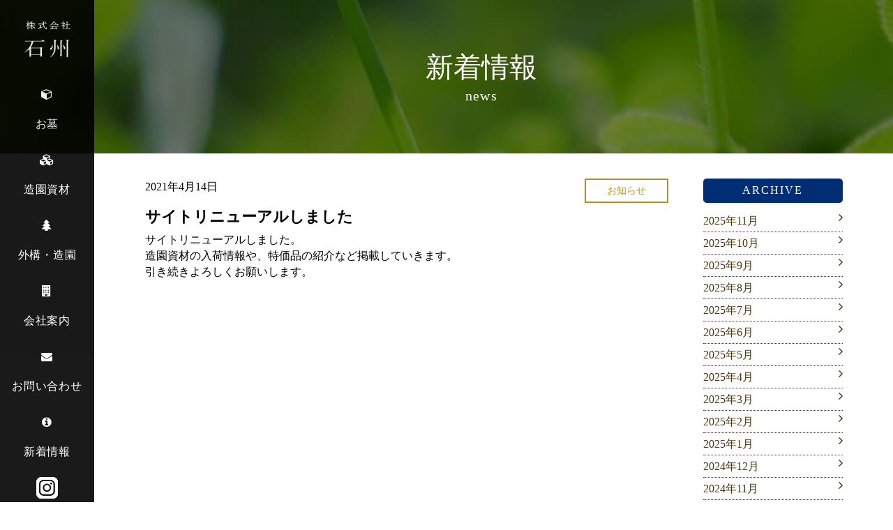

--- FILE ---
content_type: text/html; charset=UTF-8
request_url: https://www.sekishu.net/news/406/
body_size: 5050
content:
<!DOCTYPE html>
<html lang="ja"><head>
<!--GA-->
<!-- Global site tag (gtag.js) - Google Analytics -->
<script async src="https://www.googletagmanager.com/gtag/js?id=G-NQBY0EJNCY"></script>
<script>
  window.dataLayer = window.dataLayer || [];
  function gtag(){dataLayer.push(arguments);}
  gtag('js', new Date());

  gtag('config', 'G-NQBY0EJNCY');
</script>

<script type="text/javascript">

  var _gaq = _gaq || [];
  _gaq.push(['_setAccount', 'UA-7445667-41']);
  _gaq.push(['_trackPageview']);

  (function() {
    var ga = document.createElement('script'); ga.type = 'text/javascript'; ga.async = true;
    ga.src = ('https:' == document.location.protocol ? 'https://ssl' : 'http://www') + '.google-analytics.com/ga.js';
    var s = document.getElementsByTagName('script')[0]; s.parentNode.insertBefore(ga, s);
  })();

</script>
<!--/GA-->
<meta charset="UTF-8">
<meta name="msvalidate.01" content="04D279495B35A77C5383A6FEA60C121A" />
<title>
                      サイトリニューアルしました | 株式会社 石州（三重県四日市市） | 墓石、庭石、各種石材販売    </title>
<meta http-equiv="X-UA-Compatible" content="IE=edge">
<meta name="viewport" content="width=device-width,initial-scale=1">
<meta name="format-detection" content="telephone=no">
<meta name="description" content="石のことなら東名阪四日市インター横の石州にお任せください。墓石・庭石・各種石材の販売から設計・施工まで、ご相談・お見積り無料！ ">



<script>var d=window.document;if(navigator.userAgent.indexOf('iPhone')>-1||navigator.userAgent.indexOf('iPod')>0||navigator.userAgent.indexOf('Android')>0)
d.write('<meta id="vp" name="viewport" content="width=device-width; initial-scale=1;">');else if(navigator.userAgent.indexOf('iPad')>-1||navigator.userAgent.indexOf('Android')>0&&navigator.userAgent.indexOf('Mobile')==-1)
d.write('<meta name="viewport" content="width=1100, maximum-scale=1, user-scalable=yes">');</script>


<script>
if (screen.width > 769)
{

    var metalist = document.getElementsByTagName('meta');
    for(var i = 0; i < metalist.length; i++) {
        var name = metalist[i].getAttribute('name');
        if(name && name.toLowerCase() === 'viewport') {
            metalist[i].setAttribute('content', 'width=1300');
            break;
        }
    }
}
</script>


<!-- icon -->
<link rel="apple-touch-icon" href="https://www.sekishu.net/common/images/apple-touch-icon.png">
<link rel="icon" href="https://www.sekishu.net/common/images/favicon.ico" type="image/x-icon">


<!-- sns -->
<meta property="og:title" content="株式会社石州">
<meta property="og:type" content="website">
<meta property="og:url" content="https://www.sekishu.net/">
<meta property="og:description" content="石のことなら東名阪四日市インター横の石州にお任せください。墓石・庭石・各種石材の販売から設計・施工まで、ご相談・お見積り無料！ ">
<meta property="og:image" content="https://www.sekishu.net/common/images/logo_face.jpg">


<link rel="stylesheet" href="https://www.sekishu.net/wordpress/wp-content/themes/sekishu/common/css/base_format.css" media="all">
<link rel="stylesheet" href="https://www.sekishu.net/wordpress/wp-content/themes/sekishu/common/css/pc.css" media="all">
<link rel="stylesheet" href="https://www.sekishu.net/wordpress/wp-content/themes/sekishu/common/css/smart.css" media="all">
<link rel="stylesheet" href="https://www.sekishu.net/wordpress/wp-content/themes/sekishu/common/css/smart02.css" media="all"><!--overlay-->
<link rel="stylesheet" href="https://www.sekishu.net/wordpress/wp-content/themes/sekishu/common/css/magnific-popup.css" media="screen">
<link rel="stylesheet" href="https://www.sekishu.net/wordpress/wp-content/themes/sekishu/common/css/print.css" media="print">
<link rel="stylesheet" href="https://www.sekishu.net/wordpress/wp-content/themes/sekishu/common/css/reset.css" media="all">
<link rel="stylesheet" href="https://www.sekishu.net/wordpress/wp-content/themes/sekishu/common/css/font-awesome.min.css" media="all">
<link rel="stylesheet" href="https://www.sekishu.net/wordpress/wp-content/themes/sekishu/common/css/flexslider.css" media="all">


</head>

<body id="PageTop">

<!-- ▼オーバーレイメニュー▼ -->
<nav id="OverlayBox" class="PcNodisplay">
<div class="CloseBox"><p id="CloseBtn">close</p></div>
<div class="OverlayInnerBox">

<ul>
<li><a href="https://www.sekishu.net/"><span class="marR20"><i class="fa fa-home"></i></span>ホーム</a></li>
<li class="Accordion">
<div>
<dl>
<dt><a href="javascript:void(0);" class="toggle"><span class="marR20"><i class="fa fa-cube"></i></span>お墓&nbsp;&nbsp;&nbsp;&nbsp;<i class="fa fa-chevron-down"></i></a></dt>
<dd class="padL30">
<a href="https://www.sekishu.net/grave.html">お墓トップ</a>
<a href="https://www.sekishu.net/grave-boseki.html">墓石</a>
<a href="https://www.sekishu.net/grave-flow.html">お墓づくりの流れ</a>
<a href="https://www.sekishu.net/grave_jirei/">施工例</a>
</dd>
</dl>
</div>
</li>
<li><a href="https://www.sekishu.net/material/"><span class="marR20"><i class="fa fa-cubes"></i></span>造園資材</a></li>
<li><a href="https://www.sekishu.net/exterior.html"><span class="marR20"><i class="fa fa-tree"></i></span>外構・造園</a></li>
<li><a href="https://www.sekishu.net/corp.html"><span class="marR20"><i class="fa fa-building"></i></span>会社案内</a></li>
<li><a href="https://www.sekishu.net/feedback/contact.php"><span class="marR20"><i class="fa fa-envelope"></i></span>お問い合わせ</a></li>
<li><a href="https://www.sekishu.net/news/"><span class="marR20"><i class="fa fa-info-circle"></i></span>新着情報</a></li>
<li><a href="https://shop.sekishu.net" target="_blank"><span class="marR20"><i class="fa fa-shopping-cart"></i></span>ショッピングサイト</a></li>
<li><a href="https://www.sekishu.net/privacypolicy.html"><span class="marR20"><i class="fa fa-info-circle"></i></span>個人情報保護方針</a></li>
</ul>
</div>
</nav>
<!-- ▲オーバーレイメニュー▲ -->
<header>
<div class="HeaderInnerBox clearfix">
<div class="HeaderInnerBoxWrap clearfix">
<div class="SpHeader clearfix">
<h1 class="Logo PcNodisplay"><a href="https://www.sekishu.net/"><img src="https://www.sekishu.net/wordpress/wp-content/themes/sekishu/common/images/logo2.png" alt="株式会社石州"></a></h1>
<p class="SpMenu PcNodisplay"><a href="https://www.instagram.com/sekishu11/" target="_blank"><img class="marR20" src="https://www.sekishu.net/wordpress/wp-content/themes/sekishu/common/images/insta.png"></a><a href="javascript:void(0);"><i class="fa fa-bars" id="OverBtn"></i></a></p>
</div><!-- SpHeader clearfix -->
</div>

<div class="globalNavi">

<div class="gnwrap clearfix">
<h1 class="ali-C"><a href="https://www.sekishu.net/"><img src="https://www.sekishu.net/wordpress/wp-content/themes/sekishu/common/images/logo.png" alt="株式会社石州"></a></h1>
<br clear="all">
<ul>
<li><a href="https://www.sekishu.net/grave.html"><span><i class="fa fa-cube"></i></span><br>お墓</a></li>
<li><a href="https://www.sekishu.net/material/"><span><i class="fa fa-cubes"></i></span><br>造園資材</a></li>
<li><a href="https://www.sekishu.net/exterior.html"><span><i class="fa fa-tree"></i></span><br>外構・造園</a></li>
<li><a href="https://www.sekishu.net/corp.html"><span><i class="fa fa-building"></i></span><br>会社案内</a></li>
<li><a href="https://www.sekishu.net/feedback/contact.php"><span><i class="fa fa-envelope"></i></span><br>お問い合わせ</a></li>
<li><a href="https://www.sekishu.net/news/"><span><i class="fa fa-info-circle"></i></span><br>新着情報</a></li>
<li class="SpNodisplay"><a href="https://www.instagram.com/sekishu11/" target="_blank"><img src="https://www.sekishu.net/wordpress/wp-content/themes/sekishu/common/images/insta.png"></a></li>
<li class="SpNodisplay"><a href="https://shop.sekishu.net" target="_blank"><img class="wid90Per" src="https://www.sekishu.net/wordpress/wp-content/themes/sekishu/common/images/bnr-cart.png"></a></li>
</ul>
</div>

</div><!-- globalNavi -->




</div><!-- HeaderInnerBox -->



</header>
<div class="pgtBox clearfix">
  <div class="InnerTitleBox pgt-news FlexBoxM">
    <h1 class="TtlInner"><span>新着情報</span>news</h1>
  </div>
</div>

<div id="mainBlock">
<div class="contentsBoxA">
<div class="wrap">


<div class="ColumnUnit02R20 clearfix">
<div class="ColumnItem">
<div class="newsDetail">
<div class="InnerBox">


<p class="Date">2021年4月14日

<span class="oshirase">お知らせ</span>
</p>


<h2 class="TitleStyle08 marT20">サイトリニューアルしました</h2>

<div class="entryBody">
<p>サイトリニューアルしました。</p>
<p>造園資材の入荷情報や、特価品の紹介など掲載していきます。</p>
<p>引き続きよろしくお願いします。</p>
</div>	


</div>
</div>


</div>

<div class="ColumnItem LocalNav2">
<p class="LocalTtl">ARCHIVE</p>
<ul>
	<li><a href='https://www.sekishu.net/news/date/2025/11/'>2025年11月</a></li>
	<li><a href='https://www.sekishu.net/news/date/2025/10/'>2025年10月</a></li>
	<li><a href='https://www.sekishu.net/news/date/2025/09/'>2025年9月</a></li>
	<li><a href='https://www.sekishu.net/news/date/2025/08/'>2025年8月</a></li>
	<li><a href='https://www.sekishu.net/news/date/2025/07/'>2025年7月</a></li>
	<li><a href='https://www.sekishu.net/news/date/2025/06/'>2025年6月</a></li>
	<li><a href='https://www.sekishu.net/news/date/2025/05/'>2025年5月</a></li>
	<li><a href='https://www.sekishu.net/news/date/2025/04/'>2025年4月</a></li>
	<li><a href='https://www.sekishu.net/news/date/2025/03/'>2025年3月</a></li>
	<li><a href='https://www.sekishu.net/news/date/2025/02/'>2025年2月</a></li>
	<li><a href='https://www.sekishu.net/news/date/2025/01/'>2025年1月</a></li>
	<li><a href='https://www.sekishu.net/news/date/2024/12/'>2024年12月</a></li>
	<li><a href='https://www.sekishu.net/news/date/2024/11/'>2024年11月</a></li>
	<li><a href='https://www.sekishu.net/news/date/2024/10/'>2024年10月</a></li>
	<li><a href='https://www.sekishu.net/news/date/2024/09/'>2024年9月</a></li>
	<li><a href='https://www.sekishu.net/news/date/2024/08/'>2024年8月</a></li>
	<li><a href='https://www.sekishu.net/news/date/2024/07/'>2024年7月</a></li>
	<li><a href='https://www.sekishu.net/news/date/2024/06/'>2024年6月</a></li>
	<li><a href='https://www.sekishu.net/news/date/2024/05/'>2024年5月</a></li>
	<li><a href='https://www.sekishu.net/news/date/2024/04/'>2024年4月</a></li>
	<li><a href='https://www.sekishu.net/news/date/2024/03/'>2024年3月</a></li>
	<li><a href='https://www.sekishu.net/news/date/2024/02/'>2024年2月</a></li>
	<li><a href='https://www.sekishu.net/news/date/2024/01/'>2024年1月</a></li>
	<li><a href='https://www.sekishu.net/news/date/2023/12/'>2023年12月</a></li>
	<li><a href='https://www.sekishu.net/news/date/2023/11/'>2023年11月</a></li>
	<li><a href='https://www.sekishu.net/news/date/2023/10/'>2023年10月</a></li>
	<li><a href='https://www.sekishu.net/news/date/2023/09/'>2023年9月</a></li>
	<li><a href='https://www.sekishu.net/news/date/2023/08/'>2023年8月</a></li>
	<li><a href='https://www.sekishu.net/news/date/2023/07/'>2023年7月</a></li>
	<li><a href='https://www.sekishu.net/news/date/2023/06/'>2023年6月</a></li>
	<li><a href='https://www.sekishu.net/news/date/2023/05/'>2023年5月</a></li>
	<li><a href='https://www.sekishu.net/news/date/2023/04/'>2023年4月</a></li>
	<li><a href='https://www.sekishu.net/news/date/2023/03/'>2023年3月</a></li>
	<li><a href='https://www.sekishu.net/news/date/2023/02/'>2023年2月</a></li>
	<li><a href='https://www.sekishu.net/news/date/2023/01/'>2023年1月</a></li>
	<li><a href='https://www.sekishu.net/news/date/2022/12/'>2022年12月</a></li>
	<li><a href='https://www.sekishu.net/news/date/2022/11/'>2022年11月</a></li>
	<li><a href='https://www.sekishu.net/news/date/2022/10/'>2022年10月</a></li>
	<li><a href='https://www.sekishu.net/news/date/2022/09/'>2022年9月</a></li>
	<li><a href='https://www.sekishu.net/news/date/2022/08/'>2022年8月</a></li>
	<li><a href='https://www.sekishu.net/news/date/2022/07/'>2022年7月</a></li>
	<li><a href='https://www.sekishu.net/news/date/2022/06/'>2022年6月</a></li>
	<li><a href='https://www.sekishu.net/news/date/2022/05/'>2022年5月</a></li>
	<li><a href='https://www.sekishu.net/news/date/2022/04/'>2022年4月</a></li>
	<li><a href='https://www.sekishu.net/news/date/2022/03/'>2022年3月</a></li>
	<li><a href='https://www.sekishu.net/news/date/2022/02/'>2022年2月</a></li>
	<li><a href='https://www.sekishu.net/news/date/2022/01/'>2022年1月</a></li>
	<li><a href='https://www.sekishu.net/news/date/2021/12/'>2021年12月</a></li>
	<li><a href='https://www.sekishu.net/news/date/2021/11/'>2021年11月</a></li>
	<li><a href='https://www.sekishu.net/news/date/2021/10/'>2021年10月</a></li>
	<li><a href='https://www.sekishu.net/news/date/2021/09/'>2021年9月</a></li>
	<li><a href='https://www.sekishu.net/news/date/2021/08/'>2021年8月</a></li>
	<li><a href='https://www.sekishu.net/news/date/2021/07/'>2021年7月</a></li>
	<li><a href='https://www.sekishu.net/news/date/2021/06/'>2021年6月</a></li>
	<li><a href='https://www.sekishu.net/news/date/2021/05/'>2021年5月</a></li>
	<li><a href='https://www.sekishu.net/news/date/2021/04/'>2021年4月</a></li>
</ul>
</div>
</div>




</div>
</div>

</div>




<footer>
<div class="footerBlock01">
<div class="clearfix">
	<p class="ali-C corpBox marT20 marB10"><a href="https://www.sekishu.net/"><img class="marB10" src="https://www.sekishu.net/wordpress/wp-content/themes/sekishu/common/images/logo2.png" alt="株式会社石州"/></a>&nbsp;&nbsp;&nbsp;&nbsp;&nbsp;<span class="txt20px_pc"><i class="fa fa-phone"></i>&nbsp;&nbsp;<a href="tel:0593263730">059-326-3730</a></span><br>本社&nbsp;〒512-1212&nbsp;三重県四日市市智積町1958-1<br class="PcNodisplay">&nbsp;&nbsp;&nbsp;工場&nbsp;〒512-1205&nbsp;三重県四日市市平尾町3955&nbsp;</p>
</div>
</div>
<div class="footerBlock02">
<div class="clearfix">
<div class="listBox clearfix">
<ul>
<li class="list-st02"><a href="https://www.sekishu.net/">ホーム</a></li>
<li class="list-st02"><a href="https://www.sekishu.net/grave.html">お墓</a></li>
<li class="list-st02"><a href="https://www.sekishu.net/material">造園資材</a></li>
<li class="list-st02"><a href="https://www.sekishu.net/exterior.html">外構・造園</a></li>
<li class="list-st02"><a href="https://www.sekishu.net/corp.html">会社案内</a></li>
<li class="list-st02"><a href="https://www.sekishu.net/feedback/contact.php">お問い合わせ</a></li>
<li class="list-st02"><a href="https://www.sekishu.net/news">新着情報</a></li>
<li class="list-st02"><a href="https://www.sekishu.net/privacypolicy.html">個人情報保護方針</a></li>
</ul>
</div>
</div>
<p class="Copy">&copy;株式会社石州.All Rights Reserved.</p>

</div>

<!-- FooterInnerBox -->
</footer>

<p class="pagetop"><a href="#PageTop"><i class="fa fa-chevron-up" aria-hidden="true"></i></a></p>


<script type="text/javascript" src="https://www.sekishu.net/wordpress/wp-content/themes/sekishu/common/scripts/jquery.js"></script>
<script type="text/javascript" src="https://www.sekishu.net/wordpress/wp-content/themes/sekishu/common/scripts/yuga.js" charset="utf-8"></script>
<script type="text/javascript" src="https://www.sekishu.net/wordpress/wp-content/themes/sekishu/common/scripts/magnific-popup.js"></script>
<script type="text/javascript" src="https://www.sekishu.net/wordpress/wp-content/themes/sekishu/common/scripts/magnific-popup-2nd.js"></script>


<script>
$(document).ready(function() {
    var pagetop = $('.pagetop');
    $(window).scroll(function () {
        if ($(this).scrollTop() > 100) {
            pagetop.fadeIn();
        } else {
            pagetop.fadeOut();
        }
    });
    pagetop.click(function () {
        $('body, html').animate({ scrollTop: 0 }, 500);
        return false;
    });
});
</script>
<script type="text/javascript">
$(function() {
     $("#OverBtn").click(function() {
           $("#OverlayBox").fadeIn();
     });
     $("#CloseBtn").click(function() {
          $("#OverlayBox").fadeOut();
     });
});
</script>

<script type="text/javascript" src="https://www.sekishu.net/wordpress/wp-content/themes/sekishu/common/scripts/flexslider.js"></script>

<script>
$(window).load(function() {
  $('.flexslider').flexslider({
    animation: "fade",
	slideshowSpeed: 6000,
	animationDuration: 10,
	prevText: "",
	nextText: "",
	controlNav: true,
	animationLoop: true
  });
});
</script>

<script>
if(navigator.userAgent.indexOf('Android') > 0) {
    $(".openmap").each(function(){
       url = $(this).attr("href").replace("maps:","https://maps.google.com?");
       $(this).attr("href",url);
    });
}
</script>


</body>
</html>

--- FILE ---
content_type: text/css
request_url: https://www.sekishu.net/wordpress/wp-content/themes/sekishu/common/css/base_format.css
body_size: 5487
content:
@charset "utf-8";
/* ---------------------------------------------------------------- */
/* common setting */
/* ---------------------------------------------------------------- */

*{margin:0; padding:0;}
html{font-size: 62.5%;}

img {margin: 0;padding: 0;border-style: none;vertical-align:bottom;border:none;}
p{word-break: break-all;word-wrap: break-word;}
strong {font-weight: bold;}

hr {width: 100%;margin: 0;padding: 0;border-top: 1px solid #CCCCCC;border-bottom-style: none;border-left-style: none;border-right-style: none;}
li{list-style:none;}


a:link{color:#fff;text-decoration:none;}
a:visited{color:#fff;text-decoration:none;}
a:hover{
	color: #506f09;
	text-decoration: none;
}


.YuMin{ font-family: "Times New Roman", Times, 'YuMincho', '游明朝','ヒラギノ明朝 Pro W3', 'Hiragino Mincho Pro', 'ＭＳ Ｐ明朝', 'MS PMincho', serif;}
.Goshi{ font-family:Verdana, "ヒラギノ角ゴ ProN W3" , "Hiragino Kaku Gothic ProN" , YuGothic, "游ゴシック体", "メイリオ", Meiryo, "ＭＳ Ｐゴシック", "MS PGothic", sans-serif;}

@font-face {font-family: 'Old Standard TT';src: url('../fonts/Old_Standard_TT/OldStandard-Regular.ttf') format("truetype");}
@font-face {font-family: 'Old Standard TT';src: url('../fonts/Old_Standard_TT/OldStandard-Regular.ttf') format("truetype");}
@font-face {font-family: 'Old Standard TT I';src: url('../fonts/Old_Standard_TT/OldStandard-Italic.ttf') format("truetype");}
@font-face {font-family: 'Old Standard TT B';src: url('../fonts/Old_Standard_TT/OldStandard-Bold.ttf') format("truetype");}

@font-face {font-family: 'Sawarabi'; src: url('../fonts/SawarabiMincho-Regular.ttf') format("truetype"),url("../fonts/SawarabiMincho-Regular.woff2") format("woff2");}

.Sawarabi{ font-family: 'Sawarabi', serif;}
.OldStandard{ font-family: 'Old Standard TT', serif;}
.OldStandardI{ font-family: 'Old Standard TT I', serif;}
.OldStandardB{ font-family: 'Old Standard TT B', serif;}

/* ---------------------------------------------------------------- */
/* clearfix 設定 */
/* ---------------------------------------------------------------- */

.clearfix:after {content: ".";  display: block; clear: both; height: 0; visibility: hidden;}
.clearfix {min-height: 1px;}
* html .clearfix { height: 1px;}



/* ---------------------------------------------------------------- */
/* Common setting .EX */
/* ---------------------------------------------------------------- */

.br-both {clear: both;}
.hr-both {clear: both;border:none;}

/* -- Item layout style setting -- ------------------------------ */

li img{ vertical-align:top;}
.ListNumber{
	list-style-type: decimal !important;

}
ul.ListNumber li{
	list-style-type: decimal !important;

}
ul.ListNumber02 li{ list-style-type: decimal-leading-zero !important;*list-style-type: decimal !important;}
ul.ListDisc li{ list-style-type: disc !important; }
ul.ListSquare li{ list-style-type: square !important; }
ul.ListAlphabet li{ list-style-type: lower-alpha !important;}
ul.ListAlphabet02 li{ list-style-type: upper-latin !important;*list-style-type: lower-alpha !important; }

ul.ListDisc li,
ul.ListSquare li,
ul.ListAlphabet li,
ul.ListAlphabet02 li{ margin-left:25px;list-style:outside;}
ul.ListNumber li,
ul.ListNumber02 li{
	margin-left: 22px;
	list-style: outside;
	padding-right: 5px;
	margin-bottom: 5px;

}

/* -------------------------------------------------- */


.Ts01s,.Ts01s a{-webkit-transition: all 0.1s ease-in-out;-moz-transition: all 0.1s ease-in-out;-o-transition: all 0.1s ease-in-out;-ms-transition: all 0.1s ease-in-out;transition: all 0.1s ease-in-out;}
.Ts03s,.Ts03s a{-webkit-transition: all 0.3s ease-in-out;-moz-transition: all 0.3s ease-in-out;-o-transition: all 0.3s ease-in-out;-ms-transition: all 0.3s ease-in-out;transition: all 0.3s ease-in-out;}
.Ts06s,.Ts06s a{-webkit-transition: all 0.6s ease-in-out;-moz-transition: all 0.6s ease-in-out;-o-transition: all 0.6s ease-in-out;-ms-transition: all 0.6s ease-in-out;transition: all 0.6s ease-in-out;}
.Ts10s,.Ts10s a{-webkit-transition: all 1s ease-in-out;-moz-transition: all 1s ease-in-out;-o-transition: all 1s ease-in-out;-ms-transition: all 1s ease-in-out;transition: all 1s ease-in-out;}
	
/* -------------------------------------------------- */


/* 初期・基本設定 */

div.Accordion{ padding:20px 0px; width:40%;}

div.Accordion dl dt a{
	display:block;
	background:url(../images/toggle.gif) no-repeat 14px 10px #f5f5f5;
	padding:7px 10px 7px 37px;
	-webkit-transition: all 0.2s ease-in-out;
	-moz-transition: all 0.2s ease-in-out;
	-o-transition: all 0.2s ease-in-out;
	-ms-transition: all 0.2s ease-in-out;
	transition: all 0.2s ease-in-out;
	}
	
div.Accordion dl dt a{ text-decoration:none;}
div.Accordion dl dt a:hover{ background-color:#cccccc;}

div.Accordion dl dd{ background-color:#e9e9e9; padding:15px;}
	
/* オープン時 */
div.Accordion dl dt a.ToggleOpen,
div.Accordion dl dt a.toggleFirst{background:url(../images/toggle_on.gif) no-repeat 14px 11px #d6d6d6;}

/* 閉じる時のhover */
div.Accordion dl dt a.ToggleOpen:hover,
div.Accordion dl dt a.toggleFirst:hover{background:url(../images/toggle_on.gif) no-repeat 14px 8px #005599; color:#ffffff;}

/* 初回オープン用が閉じた時（注：順番を入れ替えると動かなくなります） */
div.Accordion dl dt a.ToggleClose{background:url(../images/toggle.gif) no-repeat 14px 11px #f5f5f5;}

/* オープン時のhover */
div.Accordion dl dt a:hover,
div.Accordion dl dt a.ToggleClose:hover{background:url(../images/toggle.gif) no-repeat 14px 14px #d6d6d6;}



@media screen and (max-width: 640px) {
div.OddBox div.InnerBox,
div.EvenBox div.InnerBox,
footer div.FooterInnerBox{ width:90%; margin:0 5%; padding:40px 0px;}
div#MainContent{padding:60px 0px 0px;}
}

@media only screen and (min-width: 641px) and (max-width: 1100px) {
div.OddBox div.InnerBox,
div.EvenBox div.InnerBox,
footer div.FooterInnerBox{
	width: 92%;
	margin: 0 4%;
	padding: 30px 0px;
}

div.Pankuzu ul{ width:92%; margin:0 4%;}
}

@media only screen and (min-width: 1101px) {
div.OddBox div.InnerBox,
div.EvenBox div.InnerBox,
footer div.FooterInnerBox{
	max-width: 1100px;
	margin: 0 auto;
	padding: 30px 0px;
}
}

/* -------------------------------------------------- */
/* AfterArrow */

.ArrowR,.ArrowRG a,.ArrowR02,.ArrowRG02 a,.ArrowR03,.ArrowRG03 a,.ArrowB,.ArrowBG a,.ArrowB02,.ArrowBG02 a,.ArrowB03,.ArrowBG03 a,.ArrowT,.ArrowTG a,.ArrowT02,.ArrowTG02 a,.ArrowT03,.ArrowTG03 a{ -js-display: flex; display:-webkit-box; display:-webkit-flex; display: flex; align-items:center; -webkit-align-items:center;}
.ArrowR02,.ArrowRG02 a,.ArrowB02,.ArrowBG02 a,.ArrowT02,.ArrowTG02 a{ -webkit-justify-content:center; justify-content:center;}
.ArrowR03,.ArrowRG03 a,.ArrowB03,.ArrowBG03 a,.ArrowT03,.ArrowTG03 a{ -webkit-justify-content:space-between; justify-content:space-between;}

.ArrowR:after,.ArrowRG a:after{ margin-left: auto; display:inline-block; content:"\f105"; font-family: FontAwesome;}
.ArrowR02:after,.ArrowRG02 a:after{ margin-left:14px; content:"\f105"; font-family: FontAwesome;}
.ArrowB:after,.ArrowBG a:after{ margin-left: auto; display:inline-block; content:"\f107"; font-family: FontAwesome;}
.ArrowB02:after,.ArrowBG02 a:after{ margin-left:14px; content:"\f107"; font-family: FontAwesome;}
.ArrowT:after,.ArrowTG a:after{ margin-left: auto; display:inline-block; content:"\f106"; font-family: FontAwesome;}
.ArrowT02:after,.ArrowTG02 a:after{ margin-left:14px; content:"\f106"; font-family: FontAwesome;}
.ArrowR03:after,.ArrowRG03 a:after{ content:"\f105"; display:inline-block; font-family: FontAwesome;}
.ArrowB03:after,.ArrowBG03 a:after{ content:"\f107"; display:inline-block; font-family: FontAwesome;}
.ArrowT03:after,.ArrowTG03 a:after{ content:"\f106"; display:inline-block; font-family: FontAwesome;}
.ArrowR03:before,.ArrowRG03 a:before{ content:""; display:inline-block;}
.ArrowB03:before,.ArrowBG03 a:before{ content:""; display:inline-block;}
.ArrowT03:before,.ArrowTG03 a:before{ content:""; display:inline-block;}

/* -------------------------------------------------- */
/* flexbox */

.FlexBox{ -js-display: flex; display:-webkit-box; display:-webkit-flex; display: flex; -webkit-flex-wrap:wrap; flex-wrap:wrap;}
.FlexBoxL{ -js-display: flex; display:-webkit-box; display:-webkit-flex; display: flex; -webkit-flex-wrap:wrap; flex-wrap:wrap; -webkit-justify-content:flex-start; justify-content:flex-start;}
.FlexBoxR{ -js-display: flex; display:-webkit-box; display:-webkit-flex; display: flex; -webkit-flex-wrap:wrap; flex-wrap:wrap; -webkit-justify-content:flex-end; justify-content:flex-end;}
.FlexBoxC{ -js-display: flex; display:-webkit-box; display:-webkit-flex; display: flex; -webkit-flex-wrap:wrap; flex-wrap:wrap; -webkit-justify-content:center; justify-content:center;}
.FlexBoxB{ -js-display: flex; display:-webkit-box; display:-webkit-flex; display: flex; -webkit-flex-wrap:wrap; flex-wrap:wrap; -webkit-justify-content:space-between; justify-content:space-between;}
.FlexBoxA{ -js-display: flex; display:-webkit-box; display:-webkit-flex; display: flex; -webkit-flex-wrap:wrap; flex-wrap:wrap; -webkit-justify-content:space-around; justify-content:space-around;}
.FlexBoxM{ -js-display: flex; display:-webkit-box; display:-webkit-flex; display: flex; -webkit-justify-content:center; justify-content:center; -webkit-align-items:center; align-items:center; -webkit-text-align:center; text-align:center;}


/* -------------------------------------------------- */
.ImgCircle50{ border-radius:50%;}
.ImgCircle6{ border-radius:6px;}

@media screen and (max-width: 640px) {
.SpColumCancel .ColumnItem:after, .SpColumCancel li:after {
  content: ".";  /* 新しい要素を作る */
  display: block;  /* ブロックレベル要素に */
  clear: both;
  height: 0;
  visibility: hidden;
}

.SpColumCancel .ColumnItem, .SpColumCancel li{
  min-height: 1px;
}

* html .SpColumCancel .ColumnItem, * html .SpColumCancel li {
  height: 1px;
  /*\*//*/
  height: auto;
  overflow: hidden;
  /**/
}

/* -------------------------------------------------- */
/* block item Width */

.wid10Per {width: 10% !important;}
.wid15Per {width: 15% !important;}
.wid20Per {width: 20% !important;}
.wid25Per {width: 25% !important;}
.wid30Per {width: 30% !important;}
.wid35Per {width: 35% !important;}
.wid40Per {width: 40% !important;}
.wid45Per {width: 45% !important;}
.wid50Per {width: 50% !important;}
.wid55Per {width: 55% !important;}
.wid60Per {width: 60% !important;}
.wid65Per {width: 65% !important;}
.wid70Per {width: 70% !important;}
.wid75Per {width: 75% !important;}
.wid80Per {width: 80% !important;}
.wid85Per {width: 85% !important;}
.wid90Per {width: 90% !important;}
.wid95Per {width: 95% !important;}
.wid100Per {width: 100% !important;}

.wid10 {width: 10px !important;}
.wid20 {width: 20px !important;}
.wid30 {width: 30px !important;}
.wid40 {width: 40px !important;}
.wid50 {width: 50px !important;}
.wid60 {width: 60px !important;}
.wid70 {width: 70px !important;}
.wid80 {width: 80px !important;}
.wid90 {width: 90px !important;}

.wid100 {width: 100px !important;}
.wid110 {width: 110px !important;}
.wid120 {width: 120px !important;}
.wid130 {width: 130px !important;}
.wid140 {width: 140px !important;}
.wid150 {width: 150px !important;}
.wid160 {width: 160px !important;}
.wid170 {width: 170px !important;}
.wid180 {width: 180px !important;}
.wid190 {width: 190px !important;}

.wid200 {width: 200px !important;}
.wid210 {width: 210px !important;}
.wid220 {width: 220px !important;}
.wid230 {width: 230px !important;}
.wid240 {width: 240px !important;}
.wid250 {width: 250px !important;}
.wid260 {width: 260px !important;}
.wid270 {width: 270px !important;}
.wid280 {width: 280px !important;}
.wid290 {width: 290px !important;}

.wid300 {width: 300px !important;}
.wid310 {width: 310px !important;}
.wid320 {width: 320px !important;}
.wid330 {width: 330px !important;}
.wid340 {width: 340px !important;}
.wid350 {width: 350px !important;}
.wid360 {width: 360px !important;}
.wid370 {width: 370px !important;}
.wid380 {width: 380px !important;}
.wid390 {width: 390px !important;}

.wid400 {width: 400px !important;}
.wid410 {width: 410px !important;}
.wid420 {width: 420px !important;}
.wid430 {width: 430px !important;}
.wid440 {width: 440px !important;}
.wid450 {width: 450px !important;}
.wid460 {width: 460px !important;}
.wid470 {width: 470px !important;}
.wid480 {width: 480px !important;}
.wid490 {width: 490px !important;}

.wid500 {width: 500px !important;}
.wid510 {width: 510px !important;}
.wid520 {width: 520px !important;}
.wid530 {width: 530px !important;}
.wid540 {width: 540px !important;}
.wid550 {width: 550px !important;}
.wid560 {width: 560px !important;}
.wid570 {width: 570px !important;}
.wid580 {width: 580px !important;}
.wid590 {width: 590px !important;}

.wid600 {width: 600px !important;}
.wid610 {width: 610px !important;}
.wid620 {width: 620px !important;}
.wid630 {width: 630px !important;}
.wid640 {width: 640px !important;}
.wid650 {width: 650px !important;}
.wid660 {width: 660px !important;}
.wid670 {width: 670px !important;}
.wid680 {width: 680px !important;}
.wid690 {width: 690px !important;}

.wid700 {width: 700px !important;}
.wid710 {width: 710px !important;}
.wid720 {width: 720px !important;}
.wid730 {width: 730px !important;}
.wid740 {width: 740px !important;}
.wid750 {width: 750px !important;}
.wid760 {width: 760px !important;}
.wid770 {width: 770px !important;}
.wid780 {width: 780px !important;}
.wid790 {width: 790px !important;}

.wid800 {width: 800px !important;}
.wid810 {width: 810px !important;}
.wid820 {width: 820px !important;}
.wid830 {width: 830px !important;}
.wid840 {width: 840px !important;}
.wid850 {width: 850px !important;}
.wid860 {width: 860px !important;}
.wid870 {width: 870px !important;}
.wid880 {width: 880px !important;}
.wid890 {width: 890px !important;}

.wid900 {width: 900px !important;}
.wid910 {width: 910px !important;}
.wid920 {width: 920px !important;}
.wid930 {width: 930px !important;}
.wid940 {width: 940px !important;}
.wid950 {width: 950px !important;}
.wid960 {width: 960px !important;}

/* -------------------------------------------------- */
/* block item Margin */

/* - All margin */
.marA0 {margin: 0px !important;}
.marA5 {margin: 5px !important;}
.marA10 {margin: 10px !important;}
.marA15 {margin: 15px !important;}
.marA20 {margin: 20px !important;}
.marA25 {margin: 25px !important;}
.marA30 {margin: 30px !important;}
.marA40 {margin: 40px !important;}
.marA50 {margin: 50px !important;}
.marA60 {margin: 60px !important;}
.marA70 {margin: 70px !important;}
.marA80 {margin: 80px !important;}
.marA90 {margin: 90px !important;}

/* - Top margin */
.marT0 {margin-top: 0px !important;}
.marT5 {margin-top: 5px !important;}
.marT10 {margin-top: 10px !important;}
.marT15 {margin-top: 15px !important;}
.marT20 {margin-top: 20px !important;}
.marT25 {margin-top: 25px !important;}
.marT30 {margin-top: 30px !important;}
.marT40 {margin-top: 40px !important;}
.marT50 {margin-top: 50px !important;}
.marT60 {margin-top: 60px !important;}
.marT70 {margin-top: 70px !important;}
.marT80 {margin-top: 80px !important;}
.marT90 {margin-top: 90px !important;}

/* - Bottom margin */
.marB0 {margin-bottom: 0px !important;}
.marB5 {margin-bottom: 5px !important;}
.marB10 {margin-bottom: 10px !important;}
.marB15 {margin-bottom: 15px !important;}
.marB20 {margin-bottom: 20px !important;}
.marB25 {margin-bottom: 25px !important;}
.marB30 {margin-bottom: 30px !important;}
.marB40 {margin-bottom: 40px !important;}
.marB50 {margin-bottom: 50px !important;}
.marB60 {margin-bottom: 60px !important;}
.marB70 {margin-bottom: 70px !important;}
.marB80 {margin-bottom: 80px !important;}
.marB90 {margin-bottom: 90px !important;}

/* - Left margin */
.marL0 {margin-left: 0px !important;}
.marL5 {margin-left: 5px !important;}
.marL10 {margin-left: 10px !important;}
.marL15 {margin-left: 15px !important;}
.marL20 {margin-left: 20px !important;}
.marL25 {margin-left: 25px !important;}
.marL30 {margin-left: 30px !important;}
.marL40 {margin-left: 40px !important;}
.marL50 {margin-left: 50px !important;}
.marL60 {margin-left: 60px !important;}
.marL70 {margin-left: 70px !important;}
.marL80 {margin-left: 80px !important;}
.marL90 {margin-left: 90px !important;}

/* - Right margin */
.marR0 {margin-right: 0px !important;}
.marR5 {margin-right: 5px !important;}
.marR10 {margin-right: 10px !important;}
.marR15 {margin-right: 15px !important;}
.marR20 {margin-right: 20px !important;}
.marR25 {margin-right: 25px !important;}
.marR30 {margin-right: 30px !important;}
.marR40 {margin-right: 40px !important;}
.marR50 {margin-right: 50px !important;}
.marR60 {margin-right: 60px !important;}
.marR70 {margin-right: 70px !important;}
.marR80 {margin-right: 80px !important;}
.marR90 {margin-right: 90px !important;}

/* -------------------------------------------------- */
/* block item Width */

.wid10Per {width: 10% !important;}
.wid15Per {width: 15% !important;}
.wid20Per {width: 20% !important;}
.wid25Per {width: 25% !important;}
.wid30Per {width: 30% !important;}
.wid35Per {width: 35% !important;}
.wid40Per {width: 40% !important;}
.wid45Per {width: 45% !important;}
.wid50Per {width: 50% !important;}
.wid55Per {width: 55% !important;}
.wid60Per {width: 60% !important;}
.wid65Per {width: 65% !important;}
.wid70Per {width: 70% !important;}
.wid75Per {width: 75% !important;}
.wid80Per {width: 80% !important;}
.wid85Per {width: 85% !important;}
.wid90Per {width: 90% !important;}
.wid95Per {width: 95% !important;}
.wid100Per {width: 100% !important;}

.wid50 {width: 50px !important;}
.wid100 {width: 100px !important;}
.wid150 {width: 150px !important;}
.wid200 {width: 200px !important;}
.wid250 {width: 250px !important;}
.wid300 {width: 300px !important;}
.wid350 {width: 350px !important;}
.wid400 {width: 400px !important;}
.wid450 {width: 450px !important;}
.wid500 {width: 500px !important;}
.wid550 {width: 550px !important;}
.wid600 {width: 600px !important;}
.wid650 {width: 650px !important;}
.wid700 {width: 700px !important;}
.wid750 {width: 750px !important;}
.wid800 {width: 800px !important;}
.wid850 {width: 850px !important;}
.wid900 {width: 900px !important;}
.wid950 {width: 950px !important;}

/* -------------------------------------------------- */
/* block item Margin */

/* - All margin */
.marA0 {margin: 0px !important;}
.marA5 {margin: 5px !important;}
.marA10 {margin: 10px !important;}
.marA15 {margin: 15px !important;}
.marA20 {margin: 20px !important;}
.marA25 {margin: 25px !important;}
.marA30 {margin: 30px !important;}
.marA40 {margin: 40px !important;}
.marA50 {margin: 50px !important;}
.marA60 {margin: 60px !important;}
.marA70 {margin: 70px !important;}
.marA80 {margin: 80px !important;}
.marA90 {margin: 90px !important;}

/* - Top margin */
.marT0 {margin-top: 0px !important;}
.marT5 {margin-top: 5px !important;}
.marT10 {margin-top: 10px !important;}
.marT15 {margin-top: 15px !important;}
.marT20 {margin-top: 20px !important;}
.marT25 {margin-top: 25px !important;}
.marT30 {margin-top: 30px !important;}
.marT40 {margin-top: 40px !important;}
.marT50 {margin-top: 50px !important;}
.marT60 {margin-top: 60px !important;}
.marT70 {margin-top: 70px !important;}
.marT80 {margin-top: 80px !important;}
.marT90 {margin-top: 90px !important;}

/* - Bottom margin */
.marB0 {margin-bottom: 0px !important;}
.marB5 {margin-bottom: 5px !important;}
.marB10 {margin-bottom: 10px !important;}
.marB15 {margin-bottom: 15px !important;}
.marB20 {margin-bottom: 20px !important;}
.marB25 {margin-bottom: 25px !important;}
.marB30 {margin-bottom: 30px !important;}
.marB40 {margin-bottom: 40px !important;}
.marB50 {margin-bottom: 50px !important;}
.marB60 {margin-bottom: 60px !important;}
.marB70 {margin-bottom: 70px !important;}
.marB80 {margin-bottom: 80px !important;}
.marB90 {margin-bottom: 90px !important;}

/* - Left margin */
.marL0 {margin-left: 0px !important;}
.marL5 {margin-left: 5px !important;}
.marL10 {margin-left: 10px !important;}
.marL15 {margin-left: 15px !important;}
.marL20 {margin-left: 20px !important;}
.marL25 {margin-left: 25px !important;}
.marL30 {margin-left: 30px !important;}
.marL40 {margin-left: 40px !important;}
.marL50 {margin-left: 50px !important;}
.marL60 {margin-left: 60px !important;}
.marL70 {margin-left: 70px !important;}
.marL80 {margin-left: 80px !important;}
.marL90 {margin-left: 90px !important;}

/* - Right margin */
.marR0 {margin-right: 0px !important;}
.marR5 {margin-right: 5px !important;}
.marR10 {margin-right: 10px !important;}
.marR15 {margin-right: 15px !important;}
.marR20 {margin-right: 20px !important;}
.marR25 {margin-right: 25px !important;}
.marR30 {margin-right: 30px !important;}
.marR40 {margin-right: 40px !important;}
.marR50 {margin-right: 50px !important;}
.marR60 {margin-right: 60px !important;}
.marR70 {margin-right: 70px !important;}
.marR80 {margin-right: 80px !important;}
.marR90 {margin-right: 90px !important;}

/* -------------------------------------------------- */
/* block item Padding */

/* - All padding */
.padA0 {padding: 0px !important;}
.padA5 {padding: 5px !important;}
.padA10 {padding: 10px !important;}
.padA15 {padding: 15px !important;}
.padA20 {padding: 20px !important;}
.padA25 {padding: 25px !important;}
.padA30 {padding: 30px !important;}
.padA40 {padding: 40px !important;}
.padA50 {padding: 50px !important;}
.padA60 {padding: 60px !important;}
.padA70 {padding: 70px !important;}
.padA80 {padding: 80px !important;}
.padA90 {padding: 90px !important;}

/* - Top padding */
.padT0 {padding-top: 0px !important;}
.padT5 {padding-top: 5px !important;}
.padT10 {padding-top: 10px !important;}
.padT15 {padding-top: 15px !important;}
.padT20 {padding-top: 20px !important;}
.padT25 {padding-top: 25px !important;}
.padT30 {padding-top: 30px !important;}
.padT40 {padding-top: 40px !important;}
.padT50 {padding-top: 50px !important;}
.padT60 {padding-top: 60px !important;}
.padT70 {padding-top: 70px !important;}
.padT80 {padding-top: 80px !important;}
.padT90 {padding-top: 90px !important;}

/* - Bottom padding */
.padB0 {padding-bottom: 0px !important;}
.padB5 {padding-bottom: 5px !important;}
.padB10 {padding-bottom: 10px !important;}
.padB15 {padding-bottom: 15px !important;}
.padB20 {padding-bottom: 20px !important;}
.padB25 {padding-bottom: 25px !important;}
.padB30 {padding-bottom: 30px !important;}
.padB40 {padding-bottom: 40px !important;}
.padB50 {padding-bottom: 50px !important;}
.padB60 {padding-bottom: 60px !important;}
.padB70 {padding-bottom: 70px !important;}
.padB80 {padding-bottom: 80px !important;}
.padB90 {padding-bottom: 90px !important;}

/* - Left padding */
.padL0 {padding-left: 0px !important;}
.padL5 {padding-left: 5px !important;}
.padL10 {padding-left: 10px !important;}
.padL15 {padding-left: 15px !important;}
.padL20 {padding-left: 20px !important;}
.padL25 {padding-left: 25px !important;}
.padL30 {padding-left: 30px !important;}
.padL40 {padding-left: 40px !important;}
.padL50 {padding-left: 50px !important;}
.padL60 {padding-left: 60px !important;}
.padL70 {padding-left: 70px !important;}
.padL80 {padding-left: 80px !important;}
.padL90 {padding-left: 90px !important;}

/* - Right padding */
.padR0 {padding-right: 0px !important;}
.padR5 {padding-right: 5px !important;}
.padR10 {padding-right: 10px !important;}
.padR15 {padding-right: 15px !important;}
.padR20 {padding-right: 20px !important;}
.padR25 {padding-right: 25px !important;}
.padR30 {padding-right: 30px !important;}
.padR40 {padding-right: 40px !important;}
.padR50 {padding-right: 50px !important;}
.padR60 {padding-right: 60px !important;}
.padR70 {padding-right: 70px !important;}
.padR80 {padding-right: 80px !important;}
.padR90 {padding-right: 90px !important;}

/* - Font size */
.txt10px{font-size: 1.0rem !important;}
.txt11px{font-size: 1.1rem !important;}
.txt12px{font-size: 1.2rem !important;}
.txt13px{font-size: 1.3rem !important;}
.txt14px{font-size: 1.4rem !important;}
.txt15px{font-size: 1.5rem !important;}
.txt16px{font-size: 1.6rem !important;}
.txt17px{font-size: 1.7rem !important;}
.txt18px{font-size: 1.8rem !important;}
.txt19px{font-size: 1.9rem !important;}
.txt20px{font-size: 2.0rem !important;}
.txt21px{font-size: 2.1rem !important;}
.txt22px{font-size: 2.2rem !important;}
.txt23px{font-size: 2.3rem !important;}
.txt24px{font-size: 2.4rem !important;}
.txt25px{font-size: 2.5rem !important;}
.txt26px{font-size: 2.6rem !important;}

/* - Font color */
.RedTxt{ color:#CC0000;}
.BleTxt{ color:#1e8cc1;}
.OraTxt{ color:#ffcc42;}
.GreTxt{ color:#7ab427;}

/* -line-height */
.LH100{line-height:1.0 !important;}
.LH110{line-height:1.1 !important;}
.LH120{line-height:1.2 !important;}
.LH130{line-height:1.3 !important;}
.LH140{line-height:1.4 !important;}
.LH150{line-height:1.5 !important;}
.LH160{line-height:1.6 !important;}
.LH170{line-height:1.7 !important;}
.LH180{line-height:1.8 !important;}
.LH190{line-height:1.9 !important;}
.LH200{line-height:2.0 !important;}


/* Float setting */
.flt-L {float: left !important;}
.flt-R {float: right !important;}

/* Align setting */
.ali-L {text-align: left !important;}
.ali-C {text-align: center !important;}
.ali-R {text-align: right !important;}

/* V-Align setting */
.vali-T {vertical-align: top !important;}
.vali-M {vertical-align: middle !important;}
.vali-B {vertical-align: bottom !important;}

/* ▼テキストの左側に配置する場合は「afterをbeforeに変更する」 */
article a.pdf:after,
article a.doc:after,
article a.xls:after,
article a.ppt:after,
article a.zip:after,
article a.external:after,
article a.mailto:after{font-family: FontAwesome; margin-left:3px;}

/* ▼a要素の前にclassをつけて領域を限定すると良い */
article a.pdf:after{content: " \f1c1";} 
article a.doc:after{content: " \f1c2";} 
article a.xls:after{content: " \f1c3";} 
article a.ppt:after{content: " \f1c4";} 
article a.zip:after{content: " \f1c6";} 
article a.external:after{content: " \f08e";} 
article a.mailto:after{content: " \f003";} 
/* ▼自動アイコンを設置したくない領域に設置 */
a.LinkNoIcon:after, .LinkNoIcon a:after, a.NoExternalLink:after, .NoExternalLink a:after{ display:none !important;}
/* -------------------------------------------------- */
/* yuga.child */
/* ↓リストの一番始め */
body .child .first-child{ background-color:#000000; color:#FFFFFF;}
/* ↓リストの一番最後 */
body .child .last-child{ background:#000000; color:#FFFFFF;}
/* ↓奇数 */
.Border .odd{ background-color:#e9e9e9;}
/* ↓偶数 */
.Border .even{ background-color:#CCCCCC;}
	
	
	
.Sawarabi{ font-family: 'Sawarabi', serif;}
.OldStandard{ font-family: 'Old Standard TT', serif;}
.OldStandardI{ font-family: 'Old Standard TT I', serif;}
.OldStandardB{ font-family: 'Old Standard TT B', serif;}
	
.brc-wh{ background-color:#fff;}
.brc-bl{ background-color:#e2f6ff;}	
	
	
	

--- FILE ---
content_type: text/css
request_url: https://www.sekishu.net/wordpress/wp-content/themes/sekishu/common/css/pc.css
body_size: 16303
content:
@media print, screen and (min-width: 769px) {

html{overflow: auto;}


body {
	font-family: "Times New Roman", Times, 'YuMincho', '游明朝','ヒラギノ明朝 Pro W3', 'Hiragino Mincho Pro', 'ＭＳ Ｐ明朝', 'MS PMincho', serif;
	-webkit-text-size-adjust: 100%;
	line-height: 2.3rem;
	font-size: 15px;
	font-size: 1.6rem;
	min-width: 1100px;
	position: relative;
	background-color: #fff;
	background-position: center bottom;
	background-repeat: no-repeat;
	
}

@media (min-width: 751px) {
a[href*="tel:"] {
pointer-events: none;
cursor: default;
text-decoration: none;
}
}
	
/* header */

header {
	width: 100%;
	z-index: 100;
	position: absolute;
	padding-left: 0px;
	padding-top: 0px;
	margin-top: 0px;
	top: 0px;
	position: fixed;
	background-repeat: no-repeat;
	background-position: center center;
	
	}	
	
header div.HeaderInnerBox{

}	
	
header div.HeaderInnerBoxWrap{
	margin-right: auto;
	margin-left: auto;
	max-width: 1100px;
	overflow: hidden;
	position: relative;
	
}

header div.HeaderInnerBox p.MenuBtn{ display:none;}
.togmenu {display:none;}

header .Logo{
	float: left;
	margin: 0px auto;
	padding-right: 150px;
	padding-left: 0px;
	font-size: 2rem;
	padding-top: 28px;
	
}
header .Logo img{width:100%;}

header .HeadContact{max-width: 1100px;}

header .HeadContact .HeadContactface{
	float: right;
	padding-right: 15px;
	padding-left: 15px;
	padding-bottom: 15px;
	background-color: #005f7f;
	padding-top: 15px;
}	
	
header .HeadContact .HeadContactcorp{
	float: left;
	color: #B9DEEF;
	font-size: 1.2rem;
	margin-top: 15px;
	margin-bottom: 15px;
}	
header .HeadContact .HeadContactnavi a{
	display: block;
	color: #fff;
	text-align: center;
	font-size: 1.3rem;
	font-weight: bold;
	background-color: #A9231C;
	padding-right: 20px;
	padding-left: 20px;
	padding-top: 5px;
	padding-bottom: 5px;
}
	
header .HeadContact .HeadContactnavi a:hover{
	display: block;
	color: #fff;
	text-align: center;
	font-size: 1.3rem;
	font-weight: bold;
	background-color: #C35751;
	padding-right: 20px;
	padding-left: 20px;
	padding-top: 5px;
	padding-bottom: 5px;
}	
	

	
header .globalNavi {
	position: fixed;
	top: 0px;
	left: 0px;
	z-index: 999;
	background-color: #000000;
	height: 100%;
	opacity: 0.9; /* 90％不透明度(＝90％透過) */
	color: #FFFFFF;
	width: 135px;
	padding-top: 30px;
	margin-left: auto;
	margin-right: auto;

	}	
	
header .gnwrap {
margin: auto;
max-width: 1100px;
	
}

header .globalNavi ul  {
	margin-left: 0px;
	padding-left: 0px;
	}		

header .globalNavi li  {
	list-style-type: none;
	letter-spacing: 0.05em;
	padding-top: 20px;
	padding-bottom: 10px;
	text-align: center;

	}	
		
	
header .globalNavi a{
	color: #FFFFFF;
	text-decoration: none;
	line-height: 200%;
}
header .globalNavi a:hover{
	color: #8fb22f;
	text-decoration: none;
	line-height: 200%;
}
    
    /**** グローバルナビ パッチ 221215 ****/
    header .globalNavi li{ padding-top:15px; padding-bottom:5px; }
    header .globalNavi li br{ display:none; }
    header .globalNavi li a span{ display:inline-block; width:100%; margin-bottom:10px; }
    /**** グローバルナビ パッチ 221215 ****/
    
	
#mainBlock{
margin-left: 135px;
}	
	
	
#bucktop-online {
width:100px ;
height: 94px;
position: fixed;
z-index: 1;
right: 146px;

}	
	
#bucktop-facebook {
width:146px ;
height: 94px;
position: fixed;
z-index: 1;
right: 0px;

}	
	
/* ▼グローバルナビの現在地ハイライト */

header a.current,
header a.parentsLink,
header a:hover{color:#0000ff;}

/* アコーディオン */
nav.nav ul li div.NavChild01{position: absolute; top: 175px; left:0px; right:0px; width: 1100px;	background-color: #2887ab; overflow: hidden;opacity: 0.95; /* 80％不透明度(＝95％透過) */ height: 0px; z-index: 10000; margin-left: auto;	margin-right: auto;}

nav.nav ul li:hover div.NavChild01{
	display: block;
	height: 65px;
	border: 1px solid #2887ab;
}
	
nav.nav ul li div.NavChild01 a{
	display: inline;
	height: auto;
	line-height: 60px;
	width: auto;
	border-left: none;
	font-size: 1.4rem;
	margin-right: 5px;
	margin-left: 10px;
	margin-bottom: 0px;
	padding-left: 10px;
	padding-right: 10px;
	color: #fff;
}
nav.nav ul li div.NavChild01 a:hover{
	display: inline;
	height: auto;
	line-height: 60px;
	width: auto;
	border-left: none;
	font-size: 1.4rem;
	margin-right: 5px;
	margin-left: 10px;
	margin-bottom: 0px;
	padding-left: 10px;
	padding-right: 10px;
	color: #000000;
}	
	
/*--------------------------------------------------------------------------------*/
/* tab menu */
/*--------------------------------------------------------------------------------*/

.TabBox{width:100%; margin:0 auto;}

	
.tabNav li {
    float:left;
	width:33.3%;
	border-top:1px solid #9f6f18;
	border-left:1px solid #9f6f18;
}

.tabNav li.Last{border-right:1px solid #9f6f18;}

.tabNav li a{
	display: block;
	color: #9d9d9d;
	padding: 15px 3%;
	background-color: #e8e8e8;
	text-align: center;
	
}

.tabNav li a:hover{
opacity: 0.8; /* 80％不透明度(＝80％透過) */	
}

.tabNav li a.active{background-color:#c3a773; color: #333;}

.TabBox div.TabInnerBox{
    border:1px solid #9f6f18;
	padding:15px 0px;
	width:99.8%;
}
	
#tab1 {
	padding: 3%;
	background-color: #fffdf9;
	border: 2px solid #9F6F18;
}
	
#tab2 {
	padding: 3%;
	background-color: #fffdf9;
	border: 2px solid #9F6F18;
}	
	
/* リンクアニメーション */
.Ts03s,
.Ts03s a{
	-webkit-transition: all 0.3s ease-in-out;
	-moz-transition: all 0.3s ease-in-out;
	-o-transition: all 0.3s ease-in-out;
	-ms-transition: all 0.3s ease-in-out;
	transition: all 0.3s ease-in-out;
	}
	
	
	
	
	
	
	
.slides > li { display: none; width:100%; -webkit-backface-visibility: hidden; background-repeat:no-repeat; background-position:center center; background-size:cover;}
.slides li div{
	height: 600px;
	margin-top: 8%;
}
.slides li div p{
	font-size: 4.6rem;
	font-weight: bold;
	
}
	
.slides li div span{
	display: block;
	color: #FFFFFF;
	font-family: "Times New Roman", Times, 'YuMincho', '游明朝','ヒラギノ明朝 Pro W3', 'Hiragino Mincho Pro', 'ＭＳ Ｐ明朝', 'MS PMincho', serif;
	font-size: 3rem;
	line-height: 200%;
	
}
	
.slides li .copy01{

	color: #fff;
	font-family: "Times New Roman", Times, 'YuMincho', '游明朝','ヒラギノ明朝 Pro W3', 'Hiragino Mincho Pro', 'ＭＳ Ｐ明朝', 'MS PMincho', serif;
	font-size: 1.8rem;
	line-height: 200%;

}
	
.slides li .copy02{

	color: #81c6e5;
	font-size: 1.4rem;
	line-height: 200%;

}	
	
.flexslider ul.slides li.image01{ background: url(../../common/images/slider01.jpg) no-repeat; background-size: cover; background-position: center center;}
.flexslider ul.slides li.image02{ background: url(../../common/images/slider02.jpg) no-repeat; background-size: cover; background-position: center center;}
.flexslider ul.slides li.image03{ background: url(../../common/images/slider03.jpg) no-repeat; background-size: cover; background-position: center center;}
.flexslider ul.slides li.image04{ background: url(../../images/slider04.jpg) no-repeat; background-size: cover; background-position: center center;}
	
/* main */

.Width100Per{ margin: 0px -500% !important; padding: 0px 500% !important; width: 100% !important;}

main{margin:0 auto;padding:150px 0px 0px; width:100%;}
main section{width:100%;margin:0 auto 30px;}
main section h2{ font-size:1.9rem; margin-bottom:10px;}
	
/* pankuzu */
div.Pankuzu{
	padding-right: 0px;
	padding-left: 0px;
	padding-bottom: 10px;
	border-bottom: 1px solid #ad8b4e;
	padding-top: 10px;
}
div.Pankuzu ul{ width:1100px; margin:0 auto;}
div.Pankuzu ul a {
	color: #AD8B4E;
}	
div.Pankuzu ul li{ float:left; position:relative; padding-left:28px;}
div.Pankuzu ul li:after{
	position:absolute;
	left:12px;
	top:50%;
	font-size:1.8rem;
	color:#333;
	margin-top:-10px;
	content: " \f105";
	font-family: FontAwesome;
}
div.Pankuzu ul li:first-child:after{
	color:#333;
	left:0px;
	margin-top:-10px;
	content: " \f015";
}	
	
/* テーブル関連 */

table.TableStyle01{ width:100%; margin-bottom:50px; }
table.TableStyle01 th,
table.TableStyle01 td{
	border-bottom: 1px solid #000;
	vertical-align: top;
}
table.TableStyle01 th{
	border-bottom: 1px solid #000;
	padding-top: 12px;
	padding-left: 15px;
	padding-bottom: 12px;
	font-weight: bold;
}
table.TableStyle01 td{ border-bottom:1px solid #000; padding:12px 15px;}
table.TableStyle01 a{
	color: #000000;
}	
	


table.TableStyle02 { width: 100%; border-top: 1px solid #D0D0D0; border-left: 1px solid #D0D0D0; }
table.TableStyle02 th,
table.TableStyle02 td  {
	padding: 10px;
	border-right: 1px solid #D0D0D0;
	border-bottom: 1px solid #D0D0D0;

}
table.TableStyle02 th  {
	background: #009ee8;
	text-align: center;
	font-weight: bold;
	color: #FFFFFF;
}
	
table.TableStyle02 .celc  {
	text-align: center;
}

.finbtn input {
	width: 100%;
	background-color: #FFD851;
}	
 

table.TableStyle03 { width: 100%; border-top: 1px solid #ddd; border-left: 1px solid #ddd; table-layout: fixed; }
table.TableStyle03 th,
table.TableStyle03 td { padding: 10px; border-right: 1px solid #ddd; border-bottom: 1px solid #ddd; text-align:left;}
table.TableStyle03 th { background: #f4f4f4; width:180px;  }
	
table.TableStyle04 { width: 100%; border-top: 1px solid #e6d7c6; border-left: 1px solid #e6d7c6; }
table.TableStyle04 th,
table.TableStyle04 td  {
	padding: 10px;
	border-right: 1px solid #e6d7c6;
	border-bottom: 1px solid #e6d7c6;
	background-color: #FFFFFF;
	text-align: center;
}
table.TableStyle04 th  {
	background-color: #f7e6d3;
	width: 30%;
	text-align: center;

}	
	
table.TableStyle04 .doc01  { background: #fff9f3;}	
	
	

/* フッターリスト */

footer{
	background-color: #000;
	padding-top: 50px;
}


footer .Copy{
	font-size: 1.4rem;
	color: #fff;
	margin-bottom: 0px;
	padding-top: 20px;
	padding-bottom: 20px;
	text-align: center;
	
}	

.footerBlock01 {
padding-left: 135px;
}
div.footerBlock01 div.InnerBox{
	margin-left: auto;
	margin-right: auto;
	max-width: 1100px;
	padding-top: 20px;

}	
	
.footerBlock01 ul li {
	float: left;
	width: 48%;
	margin-right: 1%;
	margin-left: 1%;
	margin-bottom: 20px;
}
	
div.footerBlock01 div.addBox {
	padding: 20px;
	border: 7px solid #fff;
	margin-left: auto;
	margin-right: auto;
	width: 60%;
	margin-top: 20px;
	color: #FFFFFF;
	margin-bottom: 20px;
}	
	
div.footerBlock01 div.addBox h3 {
	font-weight: bold;
	font-size: 2rem;
	float: left;
	}	
	
div.footerBlock01 div.addBox span {
	float: right;
	font-weight: normal;
	font-size: 2.5rem;	
}	

div.footerBlock01 div.addBox span:before{
	content: " \f095";
	font-family: FontAwesome;
	margin-right: 8px;
	color: #FFFFFF;
}
	
.footerBlock02 {
padding-left: 135px;
}	
	
div.footerBlock02 div.InnerBox{
	padding-bottom: 20px;
	color: #FFFFFF;
	
}	
	
div.footerBlock02 div.listBox {
	position: relative;
	overflow: hidden;
	border-top: 1px solid #fff;
	border-bottom: 1px solid #fff;
	padding-top: 20px;
	padding-bottom: 20px;
	margin-top: 20px;
	margin-bottom: 20px;
}	
	
div.footerBlock02 div.listBox ul {
position: relative;
left: 50%;
float: left;
}
	
div.footerBlock02 div.listBox li {
	position: relative;
	left: -50%;
	float: left;
	list-style: none;
	padding-right: 10px;
	padding-left: 10px;

}
	
div.footerBlock02 div.listBox li a {
color: #fff;	
}	
	
div.footerBlock02 div.listBox li a:hover {
color: #8fb22f;	
}	

.corpBox {
	color: #FFFFFF;
}	
.corpBox img {vertical-align:middle;}	
	
	
	
	
	
	
	
	
	
	
	
	
	
	
	
	
.list-st01	{
border-left: 1px solid #fe918f;
}
	

.list-st01 a{
	color: #FFFFFF;
}
	
.list-st01 a:hover{
	color: #AA9F66;
}	
		

	
.list-st02 a{
	color: #FFFFFF;
}
	
.list-st02 a:hover{
	color: #AA9F66;
}	
	
div.footerBlock02 div.areaBox {
	padding: 1%;
	float: right;
	width: 35%;

}	
	
.map-st01 {
	color: #FFFFFF;
	font-size: 2rem;
	font-weight: bold;
	margin-bottom: 2%;
}		
	
.map-st02 {
	color: #FFFFFF;
	font-size: 1.2rem;
	margin-top: 2%;
}		
	

/* ページトップ */	
.pagetop { display: none; position: fixed; bottom: 20px; right: 2%; z-index: 500;}
.pagetop a { display: block;width:56px;height:56px;line-height:56px; background-color: #506f09; text-align: center; color: #fff; font-size: 2.8rem; text-decoration: none;}
.pagetop a:hover { display: block; text-align: center; color: #ccc; text-decoration: none;-webkit-transition: all .4s;-moz-transition: all .4s;-ms-transition: all .4s;-o-transition: all .4s;transition: all .4s;}
	
	
/* ---------------------------------------------------------------- */
/* 初期パーツのcss--ここまで */
/* ---------------------------------------------------------------- */

.PcNodisplay{ display:none !important;}

/* Common */

.MainTitleBox{
	position: relative;
	width: 100%;
	margin-top: 100px;
	margin-bottom: 0px;
	min-width: 1100px !important;
	overflow: hidden;
}
.MainTitleBox .InnerTitleBox{ width: 100%; height: 220px; min-width:1100px !important; background-attachment: fixed; -webkit-background-size: cover auto ; background-size: cover auto; background-position:center top; background-repeat:no-repeat;}
.MainTitleBox .InnerTitleBox:after{ position: absolute; content:""; width: 1600px; top:0px; left: 50%; margin-left: -800px; height: 220px; background: rgba(0,0,0,0.45); z-index: 55;}

	
.MainTitleBox .Ttlinfo{ background-image:url(../../info/images/title_bg.jpg);}
.MainTitleBox .Ttlservice{ background-image:url(../../service/images/title_bg.jpg);}
.MainTitleBox .Ttlaccess{ background-image:url(../../access/images/title_bg.jpg);}
.MainTitleBox .Ttlrecruit{ background-image:url(../../recruit/images/title_bg.jpg);}
.MainTitleBox .Ttlsitemap{ background-image:url(../../sitemap/images/title_bg.jpg);}
.MainTitleBox .Ttlprivacypolicy{ background-image:url(../../privacypolicy/images/title_bg.jpg);}
	
/* news */	
div.TopNewsBox{
	background-image: url(../images/base02.jpg);
	background-repeat: no-repeat;
	background-position: center center;
	padding-top: 3%;
	padding-bottom: 3%;
}
div.TopNewsBox div.InnerBox {
	max-width: 800px;
	margin-left: auto;
	margin-right: auto;
}	
div.TopNewsBox div.InnerBox h2{
	position: relative;
	font-size: 2.5rem;
	padding-bottom: 12px;
	
}
div.TopNewsBox div.InnerBox h2:before {font-size:2.6rem;}
div.TopNewsBox div.InnerBox h2 span a{
	position: absolute;
	right: 0px;
	color: #fff;
	font-size: 1.6rem;
	padding-top: 5px;
	padding-bottom: 5px;
	background-color: #a9231c;
	text-align: center;
	padding-right: 10px;
	padding-left: 10px;
	}

div.TopNewsBox div.InnerBox  ul{ padding-top:15px; font-size:1.6rem;}
div.TopNewsBox div.InnerBox  ul li a{
	position: relative;
	display: block;
	padding: 14px 40px 14px 10px;
	color: #333333;
	border-bottom: 1px solid #BFBFBF;
}

div.TopNewsBox div.InnerBox  ul li p.Date{ float:left; width:250px;}
	
.oshirase{
	display: inline-block;
	color: #ac9123;
	text-align: center;
	font-size: 1.4rem;
	background-color: #fff;
	padding-top: 0.5%;
	padding-bottom: 0.5%;
	width: 120px;
	float: right;
	border: 2px solid #AC9123;
}	
	
.zoenshizai{
	display: inline-block;
	color: #62a4a0;
	text-align: center;
	font-size: 1.4rem;
	background-color: #fff;
	padding-top: 0.5%;
	padding-bottom: 0.5%;
	width: 120px;
	float: right;
	border: 2px solid #62a4a0;
}
	
div.TopNewsBox div.InnerBox  ul li p.Detail{ float:right; width:450px;}
div.TopNewsBox div.InnerBox  ul li a:hover{
	background-color: #EDEDED;
}
div.TopNewsBox div.InnerBox  ul li a:before{ font-family: FontAwesome; content:"\f105"; position:absolute; right:10px; top:50%; margin-top:-10px; color:#c8c7be;}

div.TopNewsBox div.InnerBox ul li:after {
	position:absolute;
	right:0px;
	top:50%;
	font-size:1.8rem;
	color:#734309;
	margin-top:-12px;
	
	font-family: FontAwesome;
}	




	
	
/* contact */
.TableStyleForm{ width:100%; border-top:1px solid #ccc; margin-bottom:65px;}
.TableStyleForm th,
.TableStyleForm td{ border-bottom:1px solid #ccc; vertical-align:top;}
.TableStyleForm th{
	padding-top: 18px;
	padding-right: 30px;
	padding-left: 55px;
	width: 295px;
	padding-bottom: 18px;
}
.TableStyleForm td{ padding:18px 60px 18px 0px;}
.TableStyleForm td input,
.TableStyleForm td textarea{
	border: 1px solid #4d3609;
	width: 100%;
	padding: 5px;
	margin-top: 3px;
	margin-bottom: 3px;
}
.TableStyleForm td input.Sex{ width:auto;}
.TableStyleForm td input.Sex02{ margin-left:20px;}
.TableStyleForm td input.Age{ width:50px;}
.TableStyleForm td input.Wid40Per{ width:40%;}	
.TableStyleForm td input.Wid60Per{ width:60%;}	
.TableStyleForm td input.Year{ width:100px;}	
.TableStyleForm td input.Month{ width:50px;}
.TableStyleForm td input.Day{ width:50px;}	
.TableStyleForm td input.Yubin{ width:100px;}
.TableStyleForm th p{ position:relative;}
.TableStyleForm th p.Hissu:after{ position:absolute; right:0px; top:0px; background:#ff7538; color:#fff; padding:2px 15px;content: '必須'; font-size:1.3rem;}
.FormFinBox01{ width:500px; margin:0 auto;}
.FormFinBox01 input{ position: relative; cursor: pointer; border:none; text-align:center; width:100%; background:#db9612; color:#fff; font-size:2.0rem; padding:10px 0px; border-radius:6px;}
.FormFinBox01 input:after{ position:absolute; content: '\f105';font-family: FontAwesome; right:14px; top:50%; margin-top:-15px; color:#fff; font-size:2.2rem;}	
.FormPrivacyBox{
	background-color: #fff;
	border: 1px solid #fff;
	padding-top: 14px;
	padding-right: 0px;
	padding-left: 0px;
	text-align: center;
	margin-bottom: 40px;
}
	
.FormKiboBox{
	border: 1px solid #4d3609;
	padding-top: 14px;
	padding-right: 0px;
	padding-left: 0px;
	text-align: center;
	margin-bottom: 40px;
	
	}
	


ul.ContactListKakunin{
	width: 80%;
	margin: 0 10% 30px;
	
}
ul.ContactListKakunin li{ margin-bottom:20px; border:1px solid #fff; width:100%;}
ul.ContactListKakunin li span{ float:left; display:block;width:30%; padding:10px 2%; background:#fff;}
ul.ContactListKakunin li p{ float:right; width:70%; padding:10px 5% 10px 3%;}	
div.ContactBtnBox02{ width:630px; margin:0 auto;}
div.ContactBtnBox02 input.soushinBtn{ float:left; cursor: pointer;border:none; text-align:center; background:#db9612; color:#fff; font-size:2.0rem; padding:10px 0px; width:300px;}
div.ContactBtnBox02 input.reset{ float:right; cursor: pointer;border:none; text-align:center; background:#777777; color:#fff; font-size:2.0rem; padding:10px 0px; width:300px;}
h4.ContactMessage{ text-align:center; margin-bottom:20px; font-size:2.0rem;}
div.KakuninBox{ width:80%; margin:0 10% 30px; padding:15px; border:1px solid #fff;}	
	
.racaBox{
	display: block;
	margin-left: auto;
	margin-right: auto;
	text-align: center;
	width: 302px;

}	
	
/* mailmagazine */
.mailmagaForm{ width:100%; border-top:1px solid #4d3609; margin-bottom:65px;}
.mailmagaForm th,
.mailmagaForm td{ border-bottom:1px solid #4d3609; vertical-align:top;}
.mailmagaForm th{
	padding-top: 18px;
	padding-right: 30px;
	padding-left: 55px;
	width: 295px;
}
.mailmagaForm td{ padding:18px 60px 18px 0px;}
.mailmagaleForm td input,
.mailmagaForm td textarea{ border:1px solid #4d3609; width:100%; padding:5px;}
.mailmagaForm td input.Sex{ width:auto;}
.mailmagaForm td input.Sex02{ margin-left:20px;}
.mailmagaForm td input.Age{ width:50px;}
.mailmagaForm td input.Yubin{ width:80px;}
.mailmagaForm th p{ position:relative;}
.mailmagaForm th p.Hissu:after{ position:absolute; right:0px; top:0px; background:#ff7538; color:#fff; padding:2px 15px;content: '必須'; font-size:1.3rem;}
.FormFinBox01{ width:500px; margin:0 auto;}
.FormFinBox01 input{ position: relative; cursor: pointer; border:none; text-align:center; width:100%; background:#db9612; color:#fff; font-size:2.0rem; padding:10px 0px; border-radius:6px;}
.FormFinBox01 input:after{ position:absolute; content: '\f105';font-family: FontAwesome; right:14px; top:50%; margin-top:-15px; color:#fff; font-size:2.2rem;}	
.FormPrivacyBox{
	background-color: #fff;
	border: 1px solid #fff;
	padding-top: 14px;
	padding-right: 0px;
	padding-left: 0px;
	text-align: center;
	margin-bottom: 40px;
}
	
.FormKiboBox{
	border: 1px solid #4d3609;
	padding-top: 14px;
	padding-right: 0px;
	padding-left: 0px;
	text-align: center;
	margin-bottom: 40px;
	
	}
	


ul.ContactListKakunin{
	width: 80%;
	margin: 0 10% 30px;
	
}
ul.ContactListKakunin li{ margin-bottom:20px; border:1px solid #fff; width:100%;}
ul.ContactListKakunin li span{ float:left; display:block;width:30%; padding:10px 2%; background:#fff;}
ul.ContactListKakunin li p{ float:right; width:70%; padding:10px 5% 10px 3%;}	
div.ContactBtnBox02{ width:630px; margin:0 auto;}
div.ContactBtnBox02 input.soushinBtn{ float:left; cursor: pointer;border:none; text-align:center; background:#db9612; color:#fff; font-size:2.0rem; padding:10px 0px; width:300px;}
div.ContactBtnBox02 input.reset{ float:right; cursor: pointer;border:none; text-align:center; background:#777777; color:#fff; font-size:2.0rem; padding:10px 0px; width:300px;}
h4.ContactMessage{ text-align:center; margin-bottom:20px; font-size:2.0rem;}
div.KakuninBox{ width:80%; margin:0 10% 30px; padding:15px; border:1px solid #fff;}		
	
	
	
/* block */
div.contentsBoxA,
div.contentsBoxC,
div.contentsBoxD,
div.contentsBoxB{
	width: 100%;
}	
	
div.contentsBoxB{
	background-color: #EAEAEA;
	background-image: url(../images/base01.jpg);
	background-position: top;
	background-repeat: repeat-x;
}

div.contentsBoxC{
	background-color: #EAEAEA;

}	
	
div.contentsBoxD{
	background-color: #fff;
}
	
div.contentsBoxA{
	background-color: #fff;

}
	
div.contentsBoxE{
	padding-top: 2%;
	width: 100%;
}	
	
div.contentsBoxB div.wrap,
div.contentsBoxA div.wrap p{

}	
	
div.contentsBoxA div.wrap{
	max-width: 1000px;
	padding-bottom: 36px;
padding-top: 36px;	

}	
	
div.contentsBoxC div.wrap{
max-width: 1000px;
padding-bottom: 36px;
padding-top: 36px;	
}	
	
div.contentsBoxD div.wrap{
	max-width: 1000px;
	padding-bottom: 10px;
padding-top: 36px;	

}	
	
div.contentsBoxE div.wrap{
	max-width: 1000px;
		padding-bottom: 36px;
padding-top: 36px;	

}		

div.contentsBoxB div.wrap{
	max-width: 1100px;
		padding-bottom: 36px;
padding-top: 36px;
}	
	

	
	
	
/* googlemap */
.PcNodisplay,
.SpMoreStyle,
.GoogleMapApp{ display:none !important;}
div.AccessBox{ width:100%; height:400px;}	
	
.printBtn a{
	padding: 10px;
	float: left;
	background-color: #4D3609;
	border-radius: 6px;
	color: #FFFFFF;
}	

	
#container {
	margin-top: 110px;
}	
	
/* PageTitleStyle */
	
.pgtBox .InnerTitleBox{
	width: 100%;
	height: 220px;
	min-width: 1100px !important;
	background-attachment: fixed;
	-webkit-background-size: cover auto;
	background-size: cover auto;
	background-position: center top;
	background-repeat: no-repeat;
	
}
	
.pgtBox .InnerTitleBox .TtlInner{
line-height: 200%;
color: #fff;
letter-spacing: 1.4px !important;
margin-top: 14px;
z-index: 60;
font-size: 2rem;margin-left: 100px;
/*text-shadow: 1px 1px 1px #7e6047;	*/
}
	
.pgtBox .InnerTitleBox .TtlInner span{
	display: block;
	font-size: 4rem;
	color: #fff;
	letter-spacing: 0px !important;

}	


.pgt-corp{background-image: url(../images/corp-title_bg.jpg);}
.pgt-privacy{background-image: url(../images/privacy-title_bg.jpg);}
.pgt-exterior{background-image: url(../images/exterior-title_bg.jpg);}		
.pgt-grave{background-image: url(../images/grave-title_bg.jpg);}
.pgt-contact{background-image: url(../images/contact-title_bg.jpg);}
.pgt-news{background-image: url(../images/news-title_bg.jpg);}
.pgt-material{background-image: url(../images/material-title_bg.jpg);}
.pgt-privacypolicy{background-image: url(../images/privacypolicy-title_bg.jpg);}	
	
.wrap {
	margin-right: auto;
	margin-left: auto;
	max-width: 1100px;
}
	
.copy-st01 {
		font-size: 3.5rem;
}	

.copy-st02 {
	font-size: 3rem;
	border-radius: 10px;
	padding: 15px;
	border-color: #51733E;
	border-style: solid;
	border-width: 3px 1px;
	width: 500px;
	margin-left: auto;
	margin-right: auto;
	line-height: 150%;
	text-align: center;
}		
	
/* Cotyle */	

.TitleStyle01{
	position: relative;
	text-align: center;
	font-size: 2.8rem;
	margin: 0px auto 20px;
	color: #333;
	
	letter-spacing: 5px;
}
.TitleStyle01:after{ position: absolute; bottom: -17px; left: 50%; margin-left: -30px; width: 60px; height: 2px; background: #8fb22f; content:"";}
.CommonSubTxt01{ font-size: 1.4rem; color: #333; text-align: center; line-height: 2.4rem;　letter-spacing: 1px;}	
	
.TitleStyle02{
	margin-bottom: 20px;
	font-size: 2.2rem;
	border-bottom: 1px solid #000000;
	padding-bottom: 10px;
	line-height: 150%;
}
	
.TitleStyle02 span{
	color: #009ee8;
	margin-right:0.2%;
}	


.TitleStyle03{
	font-size: 2rem;
	border-bottom: 1px solid #3F6703;
	margin-bottom: 10px;
	padding-top: 5px;
	padding-bottom: 5px;
}

	
.TitleStyle04{
	font-size: 3rem;
	padding-top: 2%;
	padding-right: 2%;
	padding-bottom: 1.2%;
	letter-spacing: 7px;
	border-bottom: 5px solid #002D73;
	font-weight: bold;
}
	
	

.TitleStyle05{
	font-size: 2.8rem;
	font-weight: bold;
	margin-bottom: 10px;
	border-bottom-color: #002D73;
}


.TitleStyle06{
	font-size: 1.8rem;
	font-weight: bold;
	padding-bottom: 10px;
	color: #002D73;
	padding-top: 10px;
}
	
.TitleStyle07 {
  font-size: 2.1rem;
  font-weight: bold;
  margin-bottom: 20px;
  padding-bottom: 10px;
  border-bottom: 1px solid #000;
}

.TitleStyle07 span {
  border-left: 6px solid #002d73;
  line-height: 20px;
  padding-left: 10px;
}
	
.TitleStyle08{
	font-size: 2.2rem;
	margin-bottom: 10px;
	font-weight: bold;
}
.TitleStyle09{
	font-size: 1.8rem;
	margin-bottom: 20px;
	padding-right: 12px;
	padding-left: 12px;
	border-radius: 6px;
	background-color: #002d73;
	font-weight: bold;
	color: #fff;
	padding-top: 8px;
	padding-bottom: 8px;
}	
	
.TitleStyle10{
	font-size: 1.8rem;
	margin-bottom: 20px;
	padding-right: 12px;
	padding-left: 12px;
	border-radius: 6px;
	background-color: #002d73;
	font-weight: bold;
	color: #fff;
	padding-top: 8px;
	padding-bottom: 8px;
}		


/* -------------------------------------------------- */
/* local */	
	
div.LocalNav2 .LocalTtl{
	text-align: center;
	padding-top: 5px;
	padding-right: 0px;
	padding-left: 0px;
	padding-bottom: 7px;
	color: #fff;
	background-color: #002D73;
	border-radius: 5px;
	margin-bottom: 10px;
	letter-spacing: 2px;
}
div.LocalNav2 ul{ margin-bottom:30px;}
div.LocalNav2 ul li{ position:relative; width:100%; border-bottom:1px dotted #4d3609;}
div.LocalNav2 ul li a{ display:block; width:100%; padding:4px 20px 4px 0px; color:#4d3609; text-decoration:none !important;}
div.LocalNav2 ul li a:hover{
	display: block;
	width: 100%;
	padding: 4px 20px 4px 0px;
	color: #4d3609;
	text-decoration: none !important;
	background-color: #EAEAEA;
}	
div.LocalNav2 ul li:after{
	position: absolute;
	right: 0px;
	top: 50%;
	font-size: 1.8rem;
	color: #4D3609;
	margin-top: -16px;
	content: " \f105";
	font-family: FontAwesome;
}
	
/* column */

.ColumnUnit02,.ColumnUnit02A,.ColumnUnit03,.ColumnUnit03A,.ColumnUnit03B,.ColumnUnit04,.ColumnUnit05,.ColumnUnit02L30,.ColumnUnit02R30,.ColumnUnit02R30A,.ColumnUnit02L20,{ width:100%;}
	
.ColumnUnit02 img,.ColumnUnit02A img,.ColumnUnit03 img,.ColumnUnit03A img,.ColumnUnit03B img,.ColumnUnit04 img,.ColumnUnit05 img,.ColumnUnit02L30 img,.ColumnUnit02R30 img,.ColumnUnit02L20 img,.ColumnUnit02R20 img{ max-width:100%; margin-bottom:15px;}
	
.ColumnUnit02R30A img{ max-width:100%;}
	
.ColumnUnit02 table,.ColumnUnit03 table,.ColumnUnit03A table,.ColumnUnit04 table,.ColumnUnit05 table,.ColumnUnit02L30 table,.ColumnUnit02R30 table,.ColumnUnit02L20 table,.ColumnUnit02R20 table{ max-width:100%;}

.ColumnUnit04 p,.ColumnUnit03 p,.ColumnUnit03A p,.ColumnUnit05 p{ font-size:1.6rem;}

.ColumnUnit02{
	margin-left: auto;
	margin-right: auto;

}
.ColumnUnit02 .ColumnItem{
	width: 48%;
	float: left;
	margin-right: 1%;
	margin-left: 1%;
}

 ul.ColumnUnit02 li{
	width: 46%;
	float: left;
	margin-left: 3%;
	margin-bottom: 3%;
}	
	
.ColumnUnit02A{
	margin-left: auto;
	margin-right: auto;
	
}
.ColumnUnit02A .ColumnItem li{
	
	float: left;
	margin-right: 1%;
	margin-left: 1%;
	width: 31%;
}

 
.ColumnUnit02L30 .ColumnItem:first-child,
 ul.ColumnUnit02L30 ul li:first-child{ float:left; width:30%;}
.ColumnUnit02L30 .ColumnItem:last-child,
 ul.ColumnUnit02L30 li:last-child{float:right; width:65%;}
 
 .ColumnUnit02R30 .ColumnItem:first-child,
 ul.ColumnUnit02R30 ul li:first-child{ float:left; width:65%;}
.ColumnUnit02R30 .ColumnItem:last-child,
 ul.ColumnUnit02R30 li:last-child{float:right; width:30%;}
.acList01 a {
	display: block;
	color: #333;
	padding: 2%;
	background-color: #e8e3da;	
	text-align: center;
}	

 .ColumnUnit02R30A .ColumnItem:first-child,
 ul.ColumnUnit02R30A ul li:first-child{
	float: left;
	width: 70%;
	
}
.ColumnUnit02R30A .ColumnItem:last-child,
 ul.ColumnUnit02R30A li:last-child{float:right; width:30%;}
	
	

.ColumnUnit02L20 .ColumnItem:first-child,
 ul.ColumnUnit02L20 ul li:first-child{ float:left; width:20%;}
.ColumnUnit02L20 .ColumnItem:last-child,
 ul.ColumnUnit02L20 li:last-child{float:right; width:75%;}
 
 .ColumnUnit02R20 .ColumnItem:first-child,
 ul.ColumnUnit02R20 ul li:first-child{ float:left; width:75%;}
.ColumnUnit02R20 .ColumnItem:last-child,
 ul.ColumnUnit02R20 li:last-child{float:right; width:20%;} 
	
	

	

	
	
	

.ColumnUnit03{ width:100%; }
.ColumnUnit03 .ColumnItem,
 ul.ColumnUnit03 li{
	float: left;
	width: 31.5%;

	margin-left: 1%;
	margin-bottom: 2%;
}
 ul.ColumnUnit03 li.Edge{
	margin-right: 0%;
	margin-bottom: 20px;
}
.ColumnUnit03 .ColumnItem, ul.ColumnUnit03 li img{
	

}	
	
.ColumnUnit03 .ColumnItem, ul.ColumnUnit03 span{

}
.ColumnUnit03 .ColumnItem, ul.ColumnUnit03 a:hover{
opacity: 0.8; /* 80％不透明度(＝80％透過) */
}
	
	
	
.ColumnUnit03A{ width:100%; }
.ColumnUnit03A .ColumnItem,
 ul.ColumnUnit03A li{
	float: left;
	width: 29%;
	margin-right: 2%;
	margin-left: 2%;
	margin-bottom: 2%;
	padding: 1%;
	border-radius: 5px;
	background-color: #FFFFFF;
	margin-top: 3%;
}
 ul.ColumnUnit03A li .doc{
	padding: 5%;
}
.ColumnUnit03A .ColumnItem, ul.ColumnUnit03 li img{
	border-radius: 5px;

}	
	

.ColumnUnit03A .ColumnItem, ul.ColumnUnit03 a:hover{
opacity: 0.8; /* 80％不透明度(＝80％透過) */
}
	
.ColumnUnit03A .ColumnItem, ul.ColumnUnit03 span:after{

}
	
.ColumnUnit03A li span{
	display: block;
	position : absolute;
	z-index: 1;
	margin-left: 0px;
	margin-top: -25px;
	font-style: italic;
	font-size: 4rem;
	font-weight: bold;
	color: #002D73;
}	
	
	
.ColumnUnit03B{ width:100%; }
.ColumnUnit03B .ColumnItem,
 ul.ColumnUnit03B li{
	float: left;
	width: 32%;

	margin-left: 1%;
	margin-bottom: 2%;
}
 ul.ColumnUnit03B li.Edge{
	margin-right: 0%;
	margin-bottom: 20px;
}
.ColumnUnit03B .ColumnItem, ul.ColumnUnit03B li img{
	

}	
	
.ColumnUnit03B .ColumnItem, ul.ColumnUnit03B span{

}
.ColumnUnit03B .ColumnItem, ul.ColumnUnit03B a:hover{
opacity: 0.8; /* 80％不透明度(＝80％透過) */
}	
	
	
.ColumnUnit04{ width:100%; }
.ColumnUnit04 .ColumnItem,
 ul.ColumnUnit04 li{ float:left; width:21%; margin-right:4%;}
 ul.ColumnUnit04 li.Edge{ margin-right:0%;}

.ColumnUnit05{ width:100%; }
.ColumnUnit05 .ColumnItem,
 ul.ColumnUnit05 li{ float:left; width:18%; margin-right:2%;}

/* ListStyle */

.ListStyle01,.ListStyle02,.ListStyle03,.ListStyle04{ width:100%; margin-bottom:30px;}

.ListStyle01{ border-top:1px solid #c0c0c0;}
.ListStyle01 li{ width:100%; padding:10px 0px; border-bottom:1px solid #fff;}
.ListStyle01 li:after{
	content: " \f105";
	font-family: FontAwesome;
	margin-right:8px;
}
	
.ListStyle02{}
.ListStyle02 li{ width:100%; margin-bottom:8px; padding-left: 2.3rem;text-indent: -2.3rem;}
.ListStyle02 li:before{
	content: " \f14a";
	font-family: FontAwesome;
	margin-right:8px;
}

.ListStyle03{}
.ListStyle03 li{ width:100%; margin-bottom:8px; padding-left: 2.3rem;text-indent: -2.3rem;}
.ListStyle03 li:before{
	content: " \f111";
	font-family: FontAwesome;
	margin-right:8px;
}

.ListStyle03 p{
	content: " \f111";
	font-family: FontAwesome;
	margin-right:8px;
}

.ListStyle04{}
.ListStyle04 li{ margin-bottom:8px; padding-left: 2.3rem;text-indent: -2.3rem;}
.ListStyle04 li:before{
	content: " \f069";
	font-family: FontAwesome;
	margin-right:8px;
}

	
/* AfterArrow */

.ArrowRTestStyle a{ width:100%; background:#ccc; margin-bottom:10px; border-radius:6px; padding:10px; color:#000;}
.ArrowR_Pc,.ArrowRG_Pc a,.ArrowR02_Pc,.ArrowRG02_Pc a,.ArrowR03_Pc,.ArrowRG03_Pc a,.ArrowB_Pc,.ArrowBG_Pc a,.ArrowB02_Pc,.ArrowBG02_Pc a,.ArrowB03_Pc,.ArrowBG03_Pc a,.ArrowT_Pc,.ArrowTG_Pc a,.ArrowT02_Pc,.ArrowTG02_Pc a,.ArrowT03_Pc,.ArrowTG03_Pc a{ -js-display: flex; display:-webkit-box; display:-webkit-flex; display: flex; align-items:center; -webkit-align-items:center;}
.ArrowR02_Pc,.ArrowRG02_Pc a,.ArrowB02_Pc,.ArrowBG02_Pc a,.ArrowT02_Pc,.ArrowTG02_Pc a{ -webkit-justify-content:center; justify-content:center;}
.ArrowR03_Pc,.ArrowRG03_Pc a,.ArrowB03_Pc,.ArrowBG03_Pc a,.ArrowT03_Pc,.ArrowTG03_Pc a{ -webkit-justify-content:space-between; justify-content:space-between;}

.ArrowR_Pc:after,.ArrowRG_Pc a:after{ margin-left: auto; display:inline-block; content:"\f105"; font-family: FontAwesome;}
.ArrowR02_Pc:after,.ArrowRG02_Pc a:after{ margin-left:14px; content:"\f105"; font-family: FontAwesome;}
.ArrowB_Pc:after,.ArrowBG_Pc a:after{ margin-left: auto; display:inline-block; content:"\f107"; font-family: FontAwesome;}
.ArrowB02_Pc:after,.ArrowBG02_Pc a:after{ margin-left:14px; content:"\f107"; font-family: FontAwesome;}
.ArrowT_Pc:after,.ArrowTG_Pc a:after{ margin-left: auto; display:inline-block; content:"\f106"; font-family: FontAwesome;}
.ArrowT02_Pc:after,.ArrowTG02_Pc a:after{ margin-left:14px; content:"\f106"; font-family: FontAwesome;}
.ArrowR03_Pc:after,.ArrowRG03_Pc a:after{ content:"\f105"; display:inline-block; font-family: FontAwesome;}
.ArrowB03_Pc:after,.ArrowBG03_Pc a:after{ content:"\f107"; display:inline-block; font-family: FontAwesome;}
.ArrowT03_Pc:after,.ArrowTG03_Pc a:after{ content:"\f106"; display:inline-block; font-family: FontAwesome;}
.ArrowR03_Pc:before,.ArrowRG03_Pc a:before{ content:""; display:inline-block;}
.ArrowB03_Pc:before,.ArrowBG03_Pc a:before{ content:""; display:inline-block;}
.ArrowT03_Pc:before,.ArrowTG03_Pc a:before{ content:""; display:inline-block;}

/* -------------------------------------------------- */
/* flexbox */

.FlexBoxPc{ -js-display: flex; display:-webkit-box; display:-webkit-flex; display: flex; -webkit-flex-wrap:wrap; flex-wrap:wrap;}
.FlexBoxPcL{ -js-display: flex; display:-webkit-box; display:-webkit-flex; display: flex; -webkit-flex-wrap:wrap; flex-wrap:wrap; -webkit-justify-content:flex-start; justify-content:flex-start;}
.FlexBoxPcR{ -js-display: flex; display:-webkit-box; display:-webkit-flex; display: flex; -webkit-flex-wrap:wrap; flex-wrap:wrap; -webkit-justify-content:flex-end; justify-content:flex-end;}
.FlexBoxPcC{ -js-display: flex; display:-webkit-box; display:-webkit-flex; display: flex; -webkit-flex-wrap:wrap; flex-wrap:wrap; -webkit-justify-content:center; justify-content:center;}
.FlexBoxPcB{ -js-display: flex; display:-webkit-box; display:-webkit-flex; display: flex; -webkit-flex-wrap:wrap; flex-wrap:wrap; -webkit-justify-content:space-between; justify-content:space-between;}
.FlexBoxPcA{ -js-display: flex; display:-webkit-box; display:-webkit-flex; display: flex; -webkit-flex-wrap:wrap; flex-wrap:wrap; -webkit-justify-content:space-around; justify-content:space-around;}
.FlexBoxPcM{ -js-display: flex; display:-webkit-box; display:-webkit-flex; display: flex; -webkit-justify-content:center; justify-content:center; -webkit-align-items:center; align-items:center; -webkit-text-align:center; text-align:center;}

/* BoxStyle */
.BoxStyle01{ border-radius:8px; padding:15px 25px; margin-bottom:25px;}
div.EvenBox div.InnerBox .BoxStyle01{ background:#fff;}

.BoxStyle02{
	border-radius: 8px;
	padding: 15px 25px;
	margin-bottom: 25px;
	background-color: #ffe2c3;
}

.BoxStyle04{ border-radius:8px; padding:15px 25px; margin-bottom:25px; color:#333;}

.BoxStyle03{ position:relative; border-radius:8px; padding:15px 50px; margin-bottom:25px;}
.BoxStyle03:before,
.BoxStyle03:after{ position:absolute; display:block; font-size:5.5rem; height:24px; color:#ccc;}
.BoxStyle03:before{ height:24px; left:16px; top:0px; content:'“';}
.BoxStyle03:after{ height:24px; right:16px; bottom:34px; content:' ”';}
div.OddBox div.InnerBox .BoxStyle03{ background:#fff;}
div.EvenBox div.InnerBox .BoxStyle03{ background:#e9e9e9;}
	
	
/* Accordion (Q&A) */
 
  .AcQaStyle,
 .AcQaStyleEditColor,
 .AcStandardStyle,
 .AcStandardStyleEditColor{
	margin-bottom: 15px;
	padding: 5%;
	border: 1px solid #9f6f18;
	background-color: #fff;
}
 
 .AcQaStyle dt,
 .AcQaStyleEditColor dt,
 .AcStandardStyle dt,
 .AcStandardStyleEditColor dt {position: relative; font-size: 1.6rem; background:#fff;}
 
 .AcQaStyle dt:hover,
 .AcQaStyleEditColor dt:hover,
 .AcStandardStyle dt:hover,
 .AcStandardStyleEditColor dt:hover{ opacity:0.8;}
	

	
	
  
.AcQaStyle dt:after { position: absolute; content: '\f107'; font-family: FontAwesome; top: 50%; margin-top: -12px; right: 10px; color: #333;}
.AcQaStyle dt a:before { position:absolute; left:15px; top:13px; content: 'Q'; display: inline-block; width: 22px; height: 22px; text-align: center; line-height: 22px; background-color:#e9e9e9; margin-right: 10px; }
.AcQaStyle dt a { display: block; color: #333; padding: 10px 30px 10px 45px; text-decoration:none !important;}
.AcQaStyle dd {background: #fff; padding: 15px 15px 15px 45px; border-top: 1px solid #ccc;}
.AcQaStyle dd p.Answer{ position: relative;}
.AcQaStyle dd p.Answer:before { position: absolute; top: 3px; left: -30px; content: 'A'; display: inline-block; width: 22px; height: 22px; text-align: center; line-height: 22px; background: #888; color: #fff;}

.AcQaStyleEditColor dt:after { position: absolute; content: '\f107'; font-family: FontAwesome; top: 50%; margin-top: -12px; right: 10px; color: #fff;}
.AcQaStyleEditColor dt a:before { position:absolute; left:15px; top:13px; content: 'Q'; display: inline-block; width: 22px; height: 22px; text-align: center; line-height: 22px; background-color: rgba(0,0,0,0.2); margin-right: 10px; }
.AcQaStyleEditColor dt a { display: block; color: #fff; padding: 10px 30px 10px 45px; text-decoration:none !important;}
.AcQaStyleEditColor dd {background: #fff; padding: 15px 15px 15px 45px;}
.AcQaStyleEditColor dd p.Answer{ position: relative;}
.AcQaStyleEditColor dd p.Answer:before { position: absolute; top: 3px; left: -30px; content: 'A'; display: inline-block; width: 22px; height: 22px; text-align: center; line-height: 22px; background: #dd8b39; color: #fff;}	


	
/* -------------------------------------------------- */
/* block item Width */

.wid10Per_pc {width: 10% !important;}
.wid15Per_pc {width: 15% !important;}
.wid20Per_pc {width: 20% !important;}
.wid25Per_pc {width: 25% !important;}
.wid30Per_pc {width: 30% !important;}
.wid35Per_pc {width: 35% !important;}
.wid40Per_pc {width: 40% !important;}
.wid45Per_pc {width: 45% !important;}
.wid50Per_pc {width: 50% !important;}
.wid55Per_pc {width: 55% !important;}
.wid60Per_pc {width: 60% !important;}
.wid65Per_pc {width: 65% !important;}
.wid70Per_pc {width: 70% !important;}
.wid75Per_pc {width: 75% !important;}
.wid80Per_pc {width: 80% !important;}
.wid85Per_pc {width: 85% !important;}
.wid90Per_pc {width: 90% !important;}
.wid95Per_pc {width: 95% !important;}
.wid100Per_pc {width: 100% !important;}

.wid50_pc {width: 50px !important;}
.wid100_pc {width: 100px !important;}
.wid150_pc {width: 150px !important;}
.wid200_pc {width: 200px !important;}
.wid250_pc {width: 250px !important;}
.wid300_pc {width: 300px !important;}
.wid350_pc {width: 350px !important;}
.wid400_pc {width: 400px !important;}
.wid450_pc {width: 450px !important;}
.wid500_pc {width: 500px !important;}
.wid550_pc {width: 550px !important;}
.wid600_pc {width: 600px !important;}
.wid650_pc {width: 650px !important;}
.wid700_pc {width: 700px !important;}
.wid750_pc {width: 750px !important;}
.wid800_pc {width: 800px !important;}
.wid850_pc {width: 850px !important;}
.wid900_pc {width: 900px !important;}
.wid950_pc {width: 950px !important;}


/* -------------------------------------------------- */
/* block item Margin */

/* - All margin */

.marA0_pc {margin: 0px !important;}
.marA5_pc {margin: 5px !important;}
.marA10_pc {margin: 10px !important;}
.marA15_pc {margin: 15px !important;}
.marA20_pc {margin: 20px !important;}
.marA25_pc {margin: 25px !important;}
.marA30_pc {margin: 30px !important;}
.marA40_pc {margin: 40px !important;}
.marA50_pc {margin: 50px !important;}
.marA60_pc {margin: 60px !important;}
.marA70_pc {margin: 70px !important;}
.marA80_pc {margin: 80px !important;}
.marA90_pc {margin: 90px !important;}

/* - Top margin */

.marT0_pc {margin-top: 0px !important;}
.marT5_pc {margin-top: 5px !important;}
.marT10_pc {margin-top: 10px !important;}
.marT15_pc {margin-top: 15px !important;}
.marT20_pc {margin-top: 20px !important;}
.marT25_pc {margin-top: 25px !important;}
.marT30_pc {margin-top: 30px !important;}
.marT40_pc {margin-top: 40px !important;}
.marT50_pc {margin-top: 50px !important;}
.marT60_pc {margin-top: 60px !important;}
.marT70_pc {margin-top: 70px !important;}
.marT80_pc {margin-top: 80px !important;}
.marT90_pc {margin-top: 90px !important;}

/* - Bottom margin */

.marB0_pc {margin-bottom: 0px !important;}
.marB5_pc {margin-bottom: 5px !important;}
.marB10_pc {margin-bottom: 10px !important;}
.marB15_pc {margin-bottom: 15px !important;}
.marB20_pc {margin-bottom: 20px !important;}
.marB25_pc {margin-bottom: 25px !important;}
.marB30_pc {margin-bottom: 30px !important;}
.marB40_pc {margin-bottom: 40px !important;}
.marB50_pc {margin-bottom: 50px !important;}
.marB60_pc {margin-bottom: 60px !important;}
.marB70_pc {margin-bottom: 70px !important;}
.marB80_pc {margin-bottom: 80px !important;}
.marB90_pc {margin-bottom: 90px !important;}
.marB500_pc {margin-bottom: 500px !important;}	

/* - Left margin */

.marL0_pc {margin-left: 0px !important;}
.marL5_pc {margin-left: 5px !important;}
.marL10_pc {margin-left: 10px !important;}
.marL15_pc {margin-left: 15px !important;}
.marL20_pc {margin-left: 20px !important;}
.marL25_pc {margin-left: 25px !important;}
.marL30_pc {margin-left: 30px !important;}
.marL40_pc {margin-left: 40px !important;}
.marL50_pc {margin-left: 50px !important;}
.marL60_pc {margin-left: 60px !important;}
.marL70_pc {margin-left: 70px !important;}
.marL80_pc {margin-left: 80px !important;}
.marL90_pc {margin-left: 90px !important;}
.marL300_pc {margin-left: 300px !important;}

/* - Right margin */

.marR0_pc {margin-right: 0px !important;}
.marR5_pc {margin-right: 5px !important;}
.marR10_pc {margin-right: 10px !important;}
.marR15_pc {margin-right: 15px !important;}
.marR20_pc {margin-right: 20px !important;}
.marR25_pc {margin-right: 25px !important;}
.marR30_pc {margin-right: 30px !important;}
.marR40_pc {margin-right: 40px !important;}
.marR50_pc {margin-right: 50px !important;}
.marR60_pc {margin-right: 60px !important;}
.marR70_pc {margin-right: 70px !important;}
.marR80_pc {margin-right: 80px !important;}
.marR90_pc {margin-right: 90px !important;}

/* -------------------------------------------------- */

/* - All padding */

.padA0_pc {padding: 0px !important;}
.padA5_pc {padding: 5px !important;}
.padA10_pc {padding: 10px !important;}
.padA15_pc {padding: 15px !important;}
.padA20_pc {padding: 20px !important;}
.padA25_pc {padding: 25px !important;}
.padA30_pc {padding: 30px !important;}
.padA40_pc {padding: 40px !important;}
.padA50_pc {padding: 50px !important;}
.padA60_pc {padding: 60px !important;}
.padA70_pc {padding: 70px !important;}
.padA80_pc {padding: 80px !important;}
.padA90_pc {padding: 90px !important;}

/* - Top padding */

.padT0_pc {padding-top: 0px !important;}
.padT5_pc {padding-top: 5px !important;}
.padT10_pc {padding-top: 10px !important;}
.padT15_pc {padding-top: 15px !important;}
.padT20_pc {padding-top: 20px !important;}
.padT25_pc {padding-top: 25px !important;}
.padT30_pc {padding-top: 30px !important;}
.padT40_pc {padding-top: 40px !important;}
.padT50_pc {padding-top: 50px !important;}
.padT60_pc {padding-top: 60px !important;}
.padT70_pc {padding-top: 70px !important;}
.padT80_pc {padding-top: 80px !important;}
.padT90_pc {padding-top: 90px !important;}

/* - Bottom padding */

.padB0_pc {padding-bottom: 0px !important;}
.padB5_pc {padding-bottom: 5px !important;}
.padB10_pc {padding-bottom: 10px !important;}
.padB15_pc {padding-bottom: 15px !important;}
.padB20_pc {padding-bottom: 20px !important;}
.padB25_pc {padding-bottom: 25px !important;}
.padB30_pc {padding-bottom: 30px !important;}
.padB40_pc {padding-bottom: 40px !important;}
.padB50_pc {padding-bottom: 50px !important;}
.padB60_pc {padding-bottom: 60px !important;}
.padB70_pc {padding-bottom: 70px !important;}
.padB80_pc {padding-bottom: 80px !important;}
.padB90_pc {padding-bottom: 90px !important;}

/* - Left padding */

.padL0_pc {padding-left: 0px !important;}
.padL5_pc {padding-left: 5px !important;}
.padL10_pc {padding-left: 10px !important;}
.padL15_pc {padding-left: 15px !important;}
.padL20_pc {padding-left: 20px !important;}
.padL25_pc {padding-left: 25px !important;}
.padL30_pc {padding-left: 30px !important;}
.padL40_pc {padding-left: 40px !important;}
.padL50_pc {padding-left: 50px !important;}
.padL60_pc {padding-left: 60px !important;}
.padL70_pc {padding-left: 70px !important;}
.padL80_pc {padding-left: 80px !important;}
.padL90_pc {padding-left: 90px !important;}

/* - Right padding */

.padR0_pc {padding-right: 0px !important;}
.padR5_pc {padding-right: 5px !important;}
.padR10_pc {padding-right: 10px !important;}
.padR15_pc {padding-right: 15px !important;}
.padR20_pc {padding-right: 20px !important;}
.padR25_pc {padding-right: 25px !important;}
.padR30_pc {padding-right: 30px !important;}
.padR40_pc {padding-right: 40px !important;}
.padR50_pc {padding-right: 50px !important;}
.padR60_pc {padding-right: 60px !important;}
.padR70_pc {padding-right: 70px !important;}
.padR80_pc {padding-right: 80px !important;}
.padR90_pc {padding-right: 90px !important;}
	
/* -------------------------------------------------- */
/* block item Width */

.wid10Per {width: 10% !important;}
.wid15Per {width: 15% !important;}
.wid20Per {width: 20% !important;}
.wid25Per {width: 25% !important;}
.wid30Per {width: 30% !important;}
.wid35Per {width: 35% !important;}
.wid40Per {width: 40% !important;}
.wid45Per {width: 45% !important;}
.wid50Per {width: 50% !important;}
.wid55Per {width: 55% !important;}
.wid60Per {width: 60% !important;}
.wid65Per {width: 65% !important;}
.wid70Per {width: 70% !important;}
.wid75Per {width: 75% !important;}
.wid80Per {width: 80% !important;}
.wid85Per {width: 85% !important;}
.wid90Per {width: 90% !important;}
.wid95Per {width: 95% !important;}
.wid100Per {width: 100% !important;}

.wid10 {width: 10px !important;}
.wid20 {width: 20px !important;}
.wid30 {width: 30px !important;}
.wid40 {width: 40px !important;}
.wid50 {width: 50px !important;}
.wid60 {width: 60px !important;}
.wid70 {width: 70px !important;}
.wid80 {width: 80px !important;}
.wid90 {width: 90px !important;}

.wid100 {width: 100px !important;}
.wid110 {width: 110px !important;}
.wid120 {width: 120px !important;}
.wid130 {width: 130px !important;}
.wid140 {width: 140px !important;}
.wid150 {width: 150px !important;}
.wid160 {width: 160px !important;}
.wid170 {width: 170px !important;}
.wid180 {width: 180px !important;}
.wid190 {width: 190px !important;}

.wid200 {width: 200px !important;}
.wid210 {width: 210px !important;}
.wid220 {width: 220px !important;}
.wid230 {width: 230px !important;}
.wid240 {width: 240px !important;}
.wid250 {width: 250px !important;}
.wid260 {width: 260px !important;}
.wid270 {width: 270px !important;}
.wid280 {width: 280px !important;}
.wid290 {width: 290px !important;}

.wid300 {width: 300px !important;}
.wid310 {width: 310px !important;}
.wid320 {width: 320px !important;}
.wid330 {width: 330px !important;}
.wid340 {width: 340px !important;}
.wid350 {width: 350px !important;}
.wid360 {width: 360px !important;}
.wid370 {width: 370px !important;}
.wid380 {width: 380px !important;}
.wid390 {width: 390px !important;}

.wid400 {width: 400px !important;}
.wid410 {width: 410px !important;}
.wid420 {width: 420px !important;}
.wid430 {width: 430px !important;}
.wid440 {width: 440px !important;}
.wid450 {width: 450px !important;}
.wid460 {width: 460px !important;}
.wid470 {width: 470px !important;}
.wid480 {width: 480px !important;}
.wid490 {width: 490px !important;}

.wid500 {width: 500px !important;}
.wid510 {width: 510px !important;}
.wid520 {width: 520px !important;}
.wid530 {width: 530px !important;}
.wid540 {width: 540px !important;}
.wid550 {width: 550px !important;}
.wid560 {width: 560px !important;}
.wid570 {width: 570px !important;}
.wid580 {width: 580px !important;}
.wid590 {width: 590px !important;}

.wid600 {width: 600px !important;}
.wid610 {width: 610px !important;}
.wid620 {width: 620px !important;}
.wid630 {width: 630px !important;}
.wid640 {width: 640px !important;}
.wid650 {width: 650px !important;}
.wid660 {width: 660px !important;}
.wid670 {width: 670px !important;}
.wid680 {width: 680px !important;}
.wid690 {width: 690px !important;}

.wid700 {width: 700px !important;}
.wid710 {width: 710px !important;}
.wid720 {width: 720px !important;}
.wid730 {width: 730px !important;}
.wid740 {width: 740px !important;}
.wid750 {width: 750px !important;}
.wid760 {width: 760px !important;}
.wid770 {width: 770px !important;}
.wid780 {width: 780px !important;}
.wid790 {width: 790px !important;}

.wid800 {width: 800px !important;}
.wid810 {width: 810px !important;}
.wid820 {width: 820px !important;}
.wid830 {width: 830px !important;}
.wid840 {width: 840px !important;}
.wid850 {width: 850px !important;}
.wid860 {width: 860px !important;}
.wid870 {width: 870px !important;}
.wid880 {width: 880px !important;}
.wid890 {width: 890px !important;}

.wid900 {width: 900px !important;}
.wid910 {width: 910px !important;}
.wid920 {width: 920px !important;}
.wid930 {width: 930px !important;}
.wid940 {width: 940px !important;}
.wid950 {width: 950px !important;}
.wid960 {width: 960px !important;}

/* -------------------------------------------------- */
/* block item Margin */

/* - All margin */
.marA0 {margin: 0px !important;}
.marA5 {margin: 5px !important;}
.marA10 {margin: 10px !important;}
.marA15 {margin: 15px !important;}
.marA20 {margin: 20px !important;}
.marA25 {margin: 25px !important;}
.marA30 {margin: 30px !important;}
.marA40 {margin: 40px !important;}
.marA50 {margin: 50px !important;}
.marA60 {margin: 60px !important;}
.marA70 {margin: 70px !important;}
.marA80 {margin: 80px !important;}
.marA90 {margin: 90px !important;}

/* - Top margin */
.marT0 {margin-top: 0px !important;}
.marT5 {margin-top: 5px !important;}
.marT10 {margin-top: 10px !important;}
.marT15 {margin-top: 15px !important;}
.marT20 {margin-top: 20px !important;}
.marT25 {margin-top: 25px !important;}
.marT30 {margin-top: 30px !important;}
.marT40 {margin-top: 40px !important;}
.marT50 {margin-top: 50px !important;}
.marT60 {margin-top: 60px !important;}
.marT70 {margin-top: 70px !important;}
.marT80 {margin-top: 80px !important;}
.marT90 {margin-top: 90px !important;}

/* - Bottom margin */
.marB0 {margin-bottom: 0px !important;}
.marB5 {margin-bottom: 5px !important;}
.marB10 {margin-bottom: 10px !important;}
.marB15 {margin-bottom: 15px !important;}
.marB20 {margin-bottom: 20px !important;}
.marB25 {margin-bottom: 25px !important;}
.marB30 {margin-bottom: 30px !important;}
.marB40 {margin-bottom: 40px !important;}
.marB50 {margin-bottom: 50px !important;}
.marB60 {margin-bottom: 60px !important;}
.marB70 {margin-bottom: 70px !important;}
.marB80 {margin-bottom: 80px !important;}
.marB90 {margin-bottom: 90px !important;}

/* - Left margin */
.marL0 {margin-left: 0px !important;}
.marL5 {margin-left: 5px !important;}
.marL10 {margin-left: 10px !important;}
.marL15 {margin-left: 15px !important;}
.marL20 {margin-left: 20px !important;}
.marL25 {margin-left: 25px !important;}
.marL30 {margin-left: 30px !important;}
.marL40 {margin-left: 40px !important;}
.marL50 {margin-left: 50px !important;}
.marL60 {margin-left: 60px !important;}
.marL70 {margin-left: 70px !important;}
.marL80 {margin-left: 80px !important;}
.marL90 {margin-left: 90px !important;}

/* - Right margin */
.marR0 {margin-right: 0px !important;}
.marR5 {margin-right: 5px !important;}
.marR10 {margin-right: 10px !important;}
.marR15 {margin-right: 15px !important;}
.marR20 {margin-right: 20px !important;}
.marR25 {margin-right: 25px !important;}
.marR30 {margin-right: 30px !important;}
.marR40 {margin-right: 40px !important;}
.marR50 {margin-right: 50px !important;}
.marR60 {margin-right: 60px !important;}
.marR70 {margin-right: 70px !important;}
.marR80 {margin-right: 80px !important;}
.marR90 {margin-right: 90px !important;}

/* -------------------------------------------------- */
/* block item Width */

.wid10Per {width: 10% !important;}
.wid15Per {width: 15% !important;}
.wid20Per {width: 20% !important;}
.wid25Per {width: 25% !important;}
.wid30Per {width: 30% !important;}
.wid35Per {width: 35% !important;}
.wid40Per {width: 40% !important;}
.wid45Per {width: 45% !important;}
.wid50Per {width: 50% !important;}
.wid55Per {width: 55% !important;}
.wid60Per {width: 60% !important;}
.wid65Per {width: 65% !important;}
.wid70Per {width: 70% !important;}
.wid75Per {width: 75% !important;}
.wid80Per {width: 80% !important;}
.wid85Per {width: 85% !important;}
.wid90Per {width: 90% !important;}
.wid95Per {width: 95% !important;}
.wid100Per {width: 100% !important;}

.wid50 {width: 50px !important;}
.wid100 {width: 100px !important;}
.wid150 {width: 150px !important;}
.wid200 {width: 200px !important;}
.wid250 {width: 250px !important;}
.wid300 {width: 300px !important;}
.wid350 {width: 350px !important;}
.wid400 {width: 400px !important;}
.wid450 {width: 450px !important;}
.wid500 {width: 500px !important;}
.wid550 {width: 550px !important;}
.wid600 {width: 600px !important;}
.wid650 {width: 650px !important;}
.wid700 {width: 700px !important;}
.wid750 {width: 750px !important;}
.wid800 {width: 800px !important;}
.wid850 {width: 850px !important;}
.wid900 {width: 900px !important;}
.wid950 {width: 950px !important;}

/* -------------------------------------------------- */
/* block item Margin */

/* - All margin */
.marA0 {margin: 0px !important;}
.marA5 {margin: 5px !important;}
.marA10 {margin: 10px !important;}
.marA15 {margin: 15px !important;}
.marA20 {margin: 20px !important;}
.marA25 {margin: 25px !important;}
.marA30 {margin: 30px !important;}
.marA40 {margin: 40px !important;}
.marA50 {margin: 50px !important;}
.marA60 {margin: 60px !important;}
.marA70 {margin: 70px !important;}
.marA80 {margin: 80px !important;}
.marA90 {margin: 90px !important;}

/* - Top margin */
.marT0 {margin-top: 0px !important;}
.marT5 {margin-top: 5px !important;}
.marT10 {margin-top: 10px !important;}
.marT15 {margin-top: 15px !important;}
.marT20 {margin-top: 20px !important;}
.marT25 {margin-top: 25px !important;}
.marT30 {margin-top: 30px !important;}
.marT40 {margin-top: 40px !important;}
.marT50 {margin-top: 50px !important;}
.marT60 {margin-top: 60px !important;}
.marT70 {margin-top: 70px !important;}
.marT80 {margin-top: 80px !important;}
.marT90 {margin-top: 90px !important;}

/* - Bottom margin */
.marB0 {margin-bottom: 0px !important;}
.marB5 {margin-bottom: 5px !important;}
.marB10 {margin-bottom: 10px !important;}
.marB15 {margin-bottom: 15px !important;}
.marB20 {margin-bottom: 20px !important;}
.marB25 {margin-bottom: 25px !important;}
.marB30 {margin-bottom: 30px !important;}
.marB40 {margin-bottom: 40px !important;}
.marB50 {margin-bottom: 50px !important;}
.marB60 {margin-bottom: 60px !important;}
.marB70 {margin-bottom: 70px !important;}
.marB80 {margin-bottom: 80px !important;}
.marB90 {margin-bottom: 90px !important;}

/* - Left margin */
.marL0 {margin-left: 0px !important;}
.marL5 {margin-left: 5px !important;}
.marL10 {margin-left: 10px !important;}
.marL15 {margin-left: 15px !important;}
.marL20 {margin-left: 20px !important;}
.marL25 {margin-left: 25px !important;}
.marL30 {margin-left: 30px !important;}
.marL40 {margin-left: 40px !important;}
.marL50 {margin-left: 50px !important;}
.marL60 {margin-left: 60px !important;}
.marL70 {margin-left: 70px !important;}
.marL80 {margin-left: 80px !important;}
.marL90 {margin-left: 90px !important;}

/* - Right margin */
.marR0 {margin-right: 0px !important;}
.marR5 {margin-right: 5px !important;}
.marR10 {margin-right: 10px !important;}
.marR15 {margin-right: 15px !important;}
.marR20 {margin-right: 20px !important;}
.marR25 {margin-right: 25px !important;}
.marR30 {margin-right: 30px !important;}
.marR40 {margin-right: 40px !important;}
.marR50 {margin-right: 50px !important;}
.marR60 {margin-right: 60px !important;}
.marR70 {margin-right: 70px !important;}
.marR80 {margin-right: 80px !important;}
.marR90 {margin-right: 90px !important;}

/* -------------------------------------------------- */
/* block item Padding */

/* - All padding */
.padA0 {padding: 0px !important;}
.padA5 {padding: 5px !important;}
.padA10 {padding: 10px !important;}
.padA15 {padding: 15px !important;}
.padA20 {padding: 20px !important;}
.padA25 {padding: 25px !important;}
.padA30 {padding: 30px !important;}
.padA40 {padding: 40px !important;}
.padA50 {padding: 50px !important;}
.padA60 {padding: 60px !important;}
.padA70 {padding: 70px !important;}
.padA80 {padding: 80px !important;}
.padA90 {padding: 90px !important;}

/* - Top padding */
.padT0 {padding-top: 0px !important;}
.padT5 {padding-top: 5px !important;}
.padT10 {padding-top: 10px !important;}
.padT15 {padding-top: 15px !important;}
.padT20 {padding-top: 20px !important;}
.padT25 {padding-top: 25px !important;}
.padT30 {padding-top: 30px !important;}
.padT40 {padding-top: 40px !important;}
.padT50 {padding-top: 50px !important;}
.padT60 {padding-top: 60px !important;}
.padT70 {padding-top: 70px !important;}
.padT80 {padding-top: 80px !important;}
.padT90 {padding-top: 90px !important;}

/* - Bottom padding */
.padB0 {padding-bottom: 0px !important;}
.padB5 {padding-bottom: 5px !important;}
.padB10 {padding-bottom: 10px !important;}
.padB15 {padding-bottom: 15px !important;}
.padB20 {padding-bottom: 20px !important;}
.padB25 {padding-bottom: 25px !important;}
.padB30 {padding-bottom: 30px !important;}
.padB40 {padding-bottom: 40px !important;}
.padB50 {padding-bottom: 50px !important;}
.padB60 {padding-bottom: 60px !important;}
.padB70 {padding-bottom: 70px !important;}
.padB80 {padding-bottom: 80px !important;}
.padB90 {padding-bottom: 90px !important;}

/* - Left padding */
.padL0 {padding-left: 0px !important;}
.padL5 {padding-left: 5px !important;}
.padL10 {padding-left: 10px !important;}
.padL15 {padding-left: 15px !important;}
.padL20 {padding-left: 20px !important;}
.padL25 {padding-left: 25px !important;}
.padL30 {padding-left: 30px !important;}
.padL40 {padding-left: 40px !important;}
.padL50 {padding-left: 50px !important;}
.padL60 {padding-left: 60px !important;}
.padL70 {padding-left: 70px !important;}
.padL80 {padding-left: 80px !important;}
.padL90 {padding-left: 90px !important;}

/* - Right padding */
.padR0 {padding-right: 0px !important;}
.padR5 {padding-right: 5px !important;}
.padR10 {padding-right: 10px !important;}
.padR15 {padding-right: 15px !important;}
.padR20 {padding-right: 20px !important;}
.padR25 {padding-right: 25px !important;}
.padR30 {padding-right: 30px !important;}
.padR40 {padding-right: 40px !important;}
.padR50 {padding-right: 50px !important;}
.padR60 {padding-right: 60px !important;}
.padR70 {padding-right: 70px !important;}
.padR80 {padding-right: 80px !important;}
.padR90 {padding-right: 90px !important;}	

/* - Font size */

.txt10px_pc{font-size: 1.0rem !important;}
.txt11px_pc{font-size: 1.1rem !important;}
.txt12px_pc{font-size: 1.2rem !important;}
.txt13px_pc{font-size: 1.3rem !important;}
.txt14px_pc{font-size: 1.4rem !important;}
.txt15px_pc{font-size: 1.5rem !important;}
.txt16px_pc{font-size: 1.6rem !important;}
.txt17px_pc{font-size: 1.7rem !important;}
.txt18px_pc{font-size: 1.8rem !important;}
.txt19px_pc{font-size: 1.9rem !important;}
.txt20px_pc{font-size: 2.0rem !important;}
.txt21px_pc{font-size: 2.1rem !important;}
.txt22px_pc{font-size: 2.2rem !important;}
.txt23px_pc{font-size: 2.3rem !important;}
.txt24px_pc{font-size: 2.4rem !important;}
.txt25px_pc{font-size: 2.5rem !important;}
.txt26px_pc{font-size: 2.6rem !important;}
.txt36px_pc{font-size: 3.6rem !important;}	
	
/* - Font size */
.txt10px{font-size: 1.0rem !important;}
.txt11px{font-size: 1.1rem !important;}
.txt12px{font-size: 1.2rem !important;}
.txt13px{font-size: 1.3rem !important;}
.txt14px{font-size: 1.4rem !important;}
.txt15px{font-size: 1.5rem !important;}
.txt16px{font-size: 1.6rem !important;}
.txt17px{font-size: 1.7rem !important;}
.txt18px{font-size: 1.8rem !important;}
.txt19px{font-size: 1.9rem !important;}
.txt20px{font-size: 2.0rem !important;}
.txt21px{font-size: 2.1rem !important;}
.txt22px{font-size: 2.2rem !important;}
.txt23px{font-size: 2.3rem !important;}
.txt24px{font-size: 2.4rem !important;}
.txt25px{font-size: 2.5rem !important;}
.txt26px{font-size: 2.6rem !important;}

/* - Font color */
.RedTxt{ color:#CC0000;}
.BleTxt{ color:#1e8cc1;}
.OraTxt{ color:#ffcc42;}
.GreTxt{ color:#7ab427;}

/* -line-height */
.LH100{line-height:1.0 !important;}
.LH110{line-height:1.1 !important;}
.LH120{line-height:1.2 !important;}
.LH130{line-height:1.3 !important;}
.LH140{line-height:1.4 !important;}
.LH150{line-height:1.5 !important;}
.LH160{line-height:1.6 !important;}
.LH170{line-height:1.7 !important;}
.LH180{line-height:1.8 !important;}
.LH190{line-height:1.9 !important;}
.LH200{line-height:2.0 !important;}


/* Float setting */
.flt-L {float: left !important;}
.flt-R {float: right !important;}	

/* Float setting */
.flt-L_pc {float: left !important;}
.flt-R_pc {float: right !important;}

/* Align setting */
.ali-L_pc {text-align: left !important;}
.ali-C_pc {text-align: center !important;}
.ali-R_pc {text-align: right !important;}
.ali-L {text-align: left !important;}
.ali-C {text-align: center !important;}
.ali-R {text-align: right !important;}	
	
/* recruit */	

.conB-L {
	float: left;
	width: 45%;
}
	
.conB-R {
	float: right;
	width: 45%;
}	
	
/* menuBox */	
	
.menuBox01 ul{ width: 100%;}
.menuBox01 ul li{
 width: 340px;
  position: relative;
}
	
.menuBox01 ul li a:hover{
	opacity: 0.8; /* 80％不透明度(＝80％透過) */
}
	
.menuBox01 ul li img{	width: 100%;}	

.btnNav{
	margin: auto;
	position: absolute;
	left: 50%;
	top: 50%;
	transform: translate(-50%, -50%);
	background-color: #000000;
	color: #FFFFFF;
	opacity: 0.8;
	border: 1px solid #FFFFFF;
	text-align: center;
	padding-bottom: 20px;
	padding-top: 20px;
	width: 70%;
}

.btnNav span.txtA{
	font-size: 18px;
	padding-bottom: 10px;
	display: block;
}

.btnNav span.txtB{	font-size: 36px; padding-bottom: 5px;
	display: block;}

	


/* gcMessageBox */
.gcMessageBox {width:520px; margin:50px auto; padding:20px 10px; border-top:double 3px #c00; border-bottom:double 3px #c00;}
.gcMessageBox .message01 {color:#fff; background-color:#c00; width:120px; height:120px; border-radius: 60px; text-align: center; padding-top:40px;}
.gcMessageBox .message02 {color:#c00; font-size:36px; padding:15px 0 0 0; line-height:1.2;}
.gcMessageBox .message02 span {font-size:24px;}



/* messageBox */
	
.messageBox {
	margin-top: 80px;
	margin-bottom: 40px;
	letter-spacing: 5px;
	line-height: 200%;
	color: #333333;
}
.kojinnokata {
    width:550px;
	border: 1px solid #73AD2F;
	text-align: center;
	font-weight: bold;
	margin-left: auto;
	margin-right: auto;
	color: #2A5A0C;
	margin-top: 15px;
	padding-top: 5px;
	padding-bottom: 5px;
}
	
/* bnrNavi */
	
.bnrNavi {
	background-image: url(../images/base03.jpg);
	background-repeat: no-repeat;
	background-position: center center;
	width: 100%;
	padding-top: 3%;
	padding-bottom: 3%;
}
.bnrNavi div.InnerBox {
	max-width: 1100px;
	margin-left: auto;
	margin-right: auto;

}
	
.bnrNavi li {
	float: left;
	margin-left: 1%;
	width: 32%;
}
	
.bnrNavi li img {
	width: 100%;
}	

.bnrNavi li a:hover {
opacity: 0.8; /* 80％不透明度(＝80％透過) */
}
	
	
/* btnStyle */		

.btnStyle01 a  {
	display: block;
	color: #fff;
	font-size: 1.6rem;
	padding: 10px;
	background-color: #009ee8;
	text-align: center;
	width: 100%;
	margin-top: 10px;
		}

.btnStyle01 a:hover {
opacity: 0.8; /* 80％不透明度(＝80％透過) */
		}
	
.btnStyle02 a  {
	margin: auto;
	color: #fff;
	font-size: 1.6rem;
	padding-top: 12px;
	padding-bottom: 12px;
	background-color: #009ee8;
	text-align: center;
	margin-top: 15px;
	padding-left: 90px;
	padding-right: 90px;
		}

.btnStyle02 a:hover {
opacity: 0.8; /* 80％不透明度(＝80％透過) */
		}	
	
/* LinkStyle */
	
.LinkStyle01{}
.LinkStyle01 a{
	display: block;
	color: #fff;
	padding-top: 15px;
	padding-bottom: 15px;
	background-color: #4F4F4F;
	text-align: center;
	margin-left: 20px;
	margin-right: 20px;
	font-weight: bold;
		}

.LinkStyle01 a:hover{ opacity:0.8;}	
	

.LinkStyle02{margin-top: 5%;}
.LinkStyle02 a{
	display: block;
	color: #fff;
	font-size: 2rem;
	background-color: #2887ab;
	text-align: center;
	width: 100%;
	border-radius: 6px;
	padding-top: 20px;
	padding-bottom: 20px;
		}

.LinkStyle02 a:hover{ opacity:0.8;}	
.LinkStyle02 a:after {
	content: " \f105";
	font-family: FontAwesome;
	margin-left:10px;
}	
	
	
.LinkStyle03 a {
	font-size: 1.6rem;
	padding-top: 10px;
	padding-bottom: 10px;
	border-radius: 4px;
	background-color: #033491;
	text-align: center;
	width: 100%;
	color: #FFFFFF;
	padding-right: 10px;
	padding-left: 10px;
		}
.LinkStyle03 a:hover{ opacity:0.8;}	
.LinkStyle03 a:after {
	content: " \f08e";
	font-family: FontAwesome;
	margin-left:10px;
}

.LinkStyle04 {
	display: block;
	border-left: 2px solid #FFFFFF;
		}
	
.LinkStyle05 li {
	display: block;
	padding: 3%;
	border-bottom: 1px solid #C8C8C8;
		}	
	
/* 施工事例 */	
.worksDeT01 {
	font-size: 3rem;
	margin-bottom: 2%;
	margin-top: 2%;
}
	.worksDeT01 span {
	float: right;
	display: inline-block;
	color: #fff;
	text-align: center;
	font-size: 1.4rem;
	background-color: #888888;
	padding-top: 1%;
	padding-bottom: 1%;
	width: 200px;
}

	.worksDeP01	{
	margin-left: auto;
	margin-right: auto;
	text-align: center;
	background-color: #EFEFEF;
	margin-bottom: 5%;
}
	
	

/* flow */		
.StepBox{
	position: relative;

	padding-top: 0px;
	padding-right: 0px;
	padding-left: 115px;
	padding-bottom: 10px;
	background: url(../images/flow_bg_line.png) repeat-y left top;
}
.StepBoxLast{	position: relative;

	padding-top: 0px;
	padding-right: 0px;
	padding-left: 115px;
	padding-bottom: 10px;}
	
.StepBoxLast h2{
	font-size: 2.3rem;
	border-bottom: 1px solid #d4ccaf;
	padding-bottom: 4px;
	margin-bottom: 12px;
	line-height: 3.0rem;
	margin-left: 10px;
	padding-left: 120px;
}

.StepBoxLast h2 span{
	position: absolute;
	left: 0px;
	top: 0px;
	display: inline-block;
	text-align: center;
	width: 220px;
	background: #a9231c;
	border-radius: 6px;
	font-size: 2rem;
	color: #fff;
	margin-left: 0px;
	margin-right: 1%;
	padding-top: 1%;
	padding-bottom: 1%;
}	
	
.StepBox h2{
	font-size: 2.3rem;
	border-bottom: 1px solid #d4ccaf;
	padding-bottom: 4px;
	margin-bottom: 12px;
	line-height: 3.0rem;
	margin-left: 10px;
	padding-left: 120px;
}
.StepBox h2 span{
	position: absolute;
	left: 0px;
	top: 0px;
	display: inline-block;
	text-align: center;
	width: 220px;
	background: #a9231c;
	border-radius: 6px;
	font-size: 2rem;
	color: #fff;
	margin-left: 0px;
	margin-right: 1%;
	padding-top: 1%;
	padding-bottom: 1%;
}
.StepBox p{
	margin-bottom: 10px;
	margin-left: 120px;
	padding-left: 10px;
}
	
.StepBoxLast p{
	margin-bottom: 10px;
	margin-left: 120px;
	padding-left: 10px;
}
	
.StepBox p.Explanation{ padding:8px 14px; background:#ccc; font-size:1.4rem;}	
	
/* 会社案内 */	
.AccessLink{ display: none;}	
	
table.corp th{ position:relative; border-right:1px solid #e9e9e9; width:150px !important; padding:12px 0px 12px 15px !important;}
table.corp td{ padding:12px 15px 12px 40px !important;}
table.corp th:after{ position: absolute; content: '\f04d';font-family: FontAwesome; right:-8px; top:12px; color:#506f09;}	

/* お墓 */		
.graveNav01 li a {
	border-radius: 5px;
	background-color: #002D73;
	color: #FFFFFF;
	display: block;
	text-align: center;
	font-size: 2rem;
	line-height: 200%;
	letter-spacing: 3px;
	padding: 5%;
}

.graveNav01 a:after {
	content: '\f105';
	font-family: FontAwesome;
	padding-right: 0px;
	padding-left: 10px;
}	
	
.graveNav03 li a {
	border-radius: 5px;
	background-color: #002D73;
	color: #fff;
	display: block;
	text-align: center;
	font-size: 2rem;
	line-height: 200%;
	letter-spacing: 3px;
	padding: 1%;
	
}	

.graveNav03 a:after {
	content: '\f105';
	font-family: FontAwesome;
	padding-right: 0px;
	padding-left: 10px;
}	
	
	
.serviceArea01 {
	border-radius: 5px;
	padding: 5%;
	background-color: #F2F2F2;
	text-align: center;
}
	
.kata01 {
	background-color: #F2F2F2;
	border-radius: 5px;
	padding: 5%;
	margin-bottom: 5%;
}	
	
.kata01 img {
	width: 100%;
}	
	
.kata01 div.flbox {
	float: left;
	width: 28%;

}
	
.kata01 div.frbox {
	float: right;
	width: 68%;
}	
	
.kata02 {
	background-color: #F2F2F2;
	border-radius: 5px;
	padding: 5%;
	margin-bottom: 5%;
}	
	
.kata02 img {
	width: 100%;
}	
	
.kata02 div.flbox {
	float: left;
	width: 68%;

}
	
.kata02 div.frbox {
	float: right;
	width: 28%;
}
	
	
.kata03 {
	background-color: #F2F2F2;
	border-radius: 5px;
	padding: 5%;
	margin-bottom: 5%;
}	
	
.kata03 img {
	width: 100%;
}	
	
.kata03 div.ptbox li {
	float: left;
	width: 18%;
	margin-right: 1%;
	margin-left: 1%;
}
	
.ptbox li a {
	color: #000000;
}	
	
.kata04 {
	background-color: #F2F2F2;
	border-radius: 5px;
	padding: 5%;
	margin-bottom: 5%;
}	
	
.kata04 img {
	width: 100%;
}	
	
.kata04 div.ptbox li {
	float: left;
	width: 23%;
	margin-right: 1%;
	margin-left: 1%;
}
	
.kata04 li span {
	text-align: center;
	margin-top: 10px;
display: block;	
}	
	
.jirei01 {

}	

.jirei01 img {
width: 100%;
}	

.jirei01 div.ptbox li a {
float: left;
width: 23%;
margin: 1%;
}

.jirei01 li span {
	text-align: center;
	margin-top: 10px;
	display: block;
	
}
	
	
	
/* 造園 */	


.mate01 img {
width: 100%;
height: auto; 
}	

.mate01 div.ptbox li {
float: left;
width: 31%;
margin: 1%;
}

.mate01 li span {
	text-align: center;
	display: block;
	margin-bottom: 7px;
	
}

.mate02 {
	margin-bottom: 60px;
}	
	
.mate02 img {
width: 100%;
height: auto; 
}	
	
.mate02Det {
	float: right;
	width: 60%;
}	
	
.mate02Pht {
	float: left;
	width: 40%;
}	
		
.classicListA {
	margin-right: 20px;
	margin-left: 20px;
	margin-bottom: 20px;
	margin-top: 10px;
}
	
.classicListA dl{
		
}
.classicListA dt{
	font-weight : bold;
	padding-top : 10px;
	padding-bottom : 10px;
	float : left;/* 左に寄せる */
	clear : both;/* フロートの解除 */
	border-bottom: 1px solid #000000;
}
.classicListA dd{	padding-left : 100px;	padding-top: 10px;	padding-bottom: 10px; border-bottom: 1px solid #000000;}		
	
.mateDeMainImg  {
width: 100%;
margin-left: auto;
margin-right: auto;
}	
	
/*エクステリア*/
	
.exbox li {
	float: left;
	width: 31%;
	margin-right: 1%;
	margin-left: 1%;
	margin-bottom: 1%;
}	
	
.exbox img {
	width: 100%;
}	
	
/*お墓トップ*/
	
.gravebox li {
	float: left;
	width: 48%;
	margin-right: 1%;
	margin-left: 1%;
	margin-bottom: 1%;
}	
	
.gravebox img {
	width: 100%;
}	
	
	
	
	
	
	
/* NewsPage */
	
	.contentsArea{
	margin-top: 20px;		
	}	

.newsList{
	background-repeat: no-repeat;
	background-position: center center;
	padding-bottom: 3%;
}
.newsList div.InnerBox {
	max-width: 800px;
}	
.newsList div.InnerBox h2{
	position: relative;
	font-size: 2.5rem;
	padding-bottom: 12px;
	
}
.newsList div.InnerBox h2:before {font-size:2.6rem;}
.newsList div.InnerBox h2 span a{
	position: absolute;
	right: 0px;
	color: #fff;
	font-size: 1.6rem;
	padding-top: 5px;
	padding-bottom: 5px;
	background-color: #a9231c;
	text-align: center;
	padding-right: 10px;
	padding-left: 10px;
	}

.newsList div.InnerBox  ul{ padding-top:15px; font-size:1.6rem;}
.newsList div.InnerBox  ul li a{
	position: relative;
	display: block;
	padding: 14px 40px 14px 10px;
	color: #333333;
	border-bottom: 1px solid #BFBFBF;
}

.newsList div.InnerBox  ul li p.Date{ float:left; width:250px;}
	
	
.newsList div.InnerBox  ul li p.Detail{ float:right; width:420px;}
.newsList div.InnerBox  ul li a:hover{
	background-color: #EDEDED;
}
.newsList div.InnerBox  ul li a:before{ font-family: FontAwesome; content:"\f105"; position:absolute; right:10px; top:50%; margin-top:-10px; color:#c8c7be;}

.newsList div.InnerBox ul li:after {
	position:absolute;
	right:0px;
	top:50%;
	font-size:1.8rem;
	color:#734309;
	margin-top:-12px;
	
	font-family: FontAwesome;
}

.NewsBox{ padding:0px 0px 0px;}
.entryDetailBox .LeftBox,
.NewsBox .LeftBox{ float:left; width:74%;}

.entryDetailBox .RightBox,
.NewsBox .RightBox{ float:right; width:22%;}
.entryDetailBox .RightBox h4,
.NewsBox .RightBox h4,
.LocalTtl{ text-align:center; padding:4px 0px; color:#fff;}

.NewsBox .LeftBox ul li{ position:relative; width:100%; border-bottom:1px dotted #ccc;}
.NewsBox .LeftBox ul li a{ display:block; width:100%; padding:12px 40px 12px 0px; text-decoration:none;}
.NewsBox .LeftBox ul li a span.Date{ float:left; width:17%}
.NewsBox .LeftBox ul li a span.Title{ float:right; width:81%; color:#333;}

.NewsBox .RightBox ul,
.entryDetailBox .RightBox ul,
div.LocalNav ul{ margin-bottom:30px;}
.NewsBox .RightBox ul li,
.entryDetailBox .RightBox ul li,
div.LocalNav ul li{ position:relative; width:100%; border-bottom:1px dotted #ccc;}
.NewsBox .RightBox ul li a,
.entryDetailBox .RightBox ul li a,
div.LocalNav ul li a{ display:block; width:100%; padding:4px 40px 4px 0px; color:#333; text-decoration:none !important;}
.LeftBox span.new{color: #FF9600;}
.NewsBox .LeftBox ul li:after,
.NewsBox .RightBox ul li:after,
.entryDetailBox .RightBox ul li:after,
div.LocalNav ul li:after{
	position:absolute;
	right:0px;
	top:50%;
	font-size:1.8rem;
	color:#ccc;
	margin-top:-16px;
	content: " \f105";
	font-family: FontAwesome;
}

.pagePrevBox{ padding-top:40px;}
.pagePrevBox p.pagePrev{ float:left;}
.pagePrevBox p.pageNext{ float:right;}

.pagePrevBox p.pagePrev a,
.pagePrevBox p.pageNext a{ display:inline-block; padding:2px 10px; text-decoration:none !important; border-radius:5px; color:#fff;}

.entryDetailBox .LeftBox .Date{ padding-top:20px;}
.entryDetailBox .LeftBox .entryBody{ width:100%;}
.entryDetailBox .LeftBox .entryBody img,
.entryDetailBox .LeftBox .entryBody ifream{ max-width:100%; height:auto;}	
	
	
	
/* お問い合わせ */
	
	
.telBlock{
	border-radius: 30px;
	background-color: #002D73;
	padding-bottom: 5%;
	margin-bottom: 50px;
	padding-top: 5%;
	padding-left: 5%;
	padding-right: 5%;
	color: #FFFFFF;
}	
	
.telBlock .t01{
	font-size: 2.2rem;
	margin-bottom: 10px;
	font-weight: bold;	
}	
	
.telBlock .tel{
	font-size: 4rem;
	
}		
.previouspostslink	{
float:left;
display: block;
}		

.nextpostslink	{
float:right;
display: block;

}		


--- FILE ---
content_type: text/css
request_url: https://www.sekishu.net/wordpress/wp-content/themes/sekishu/common/css/smart.css
body_size: 17109
content:
@media screen and (max-width: 768px) {

body {
	font-size: 1.4rem;
	line-height: 1.5;
	font-family: "Times New Roman", Times, 'YuMincho', '游明朝','ヒラギノ明朝 Pro W3', 'Hiragino Mincho Pro', 'ＭＳ Ｐ明朝', 'MS PMincho', serif;
	-webkit-text-size-adjust: 100%; 
    margin-left:auto;
    margin-right:auto;
    max-width: 768px;
    max-width: 768px;
}

*{word-break: break-all;/* 意図しない横幅が出ないように画面幅で強制改行を有効にする */}

a,div,img,ul,li,ol,dt,dl,dd,span,
h1,h2,h3,h4,h5,h6,h7,h8,
article,aside,canvas,details,figcaption,figure,
header,footer,hgroup,menu,nav,section,summary,input,textarea {
	-webkit-box-sizing: border-box;
    box-sizing: border-box; 
}

/* header */

header { position:relative; width:100%; background:#fff;}
header:before{ position:absolute; width:100%; bottom:0px; height:50px; background:url(../images/header_bg_mountain.png) repeat-x bottom center; content:""; background-size: auto 50px; z-index:1;}
header:after{ position:absolute; width:100%; bottom:0px; height:50px; background:url(../images/header_bg_city.png) repeat-x bottom center; content:""; background-size: auto 50px; z-index:1;}


header .HeadCopy,
header .HeadContact,
header .globalNavi,	
header .gnwrap,
header nav.nav { display:none;}

header .Logo{ float:left; width:100%;}
header .Logo img{
	width: 150px;
	height: auto;
	margin-top: 18px;
}

header div.HeaderInnerBox .SpMenu{ position:absolute; right:4%; top:50%; margin-top:-20px; font-size:2.5rem;}
header div.HeaderInnerBox .SpMenu a{ color:#CDCDCD;}
header div.HeaderInnerBox {
	position: fixed;
	top: 0px;
	width: 100%;
	height: 70px;
	padding-top: 5px;
	padding-right: 4%;
	padding-left: 4%;
	padding-bottom: 16px;
	overflow: hidden;
	z-index: 99;
	box-shadow: 0px 6px 3px -3px rgba(0,0,0,0.1);
	-webkit-box-shadow: 0px 6px 3px -3px rgba(0,0,0,0.1);
	-moz-box-shadow: 0px 6px 3px -3px rgba(0,0,0,0.1);
	background-color: #000;
	opacity: 0.9; /* 90％不透明度(＝90％透過) */
}


#container {
	margin-top: 50px;
}	
	
/* PageTitleStyle */	
.pgtBox .InnerTitleBox{
	width: 100%;
	height: 180px;
min-width: !important; 	background-attachment: fixed;
	-webkit-background-size: cover auto;
	background-size: cover auto;
	background-position: center top;
	background-repeat: no-repeat;
	margin-top: 70px;
}
	
.pgtBox .InnerTitleBox .TtlInner{
line-height: 200%;
color: #fff;
letter-spacing: 1.4px !important;
margin-top: 14px;
z-index: 60;
font-size: 1.5rem;
/*text-shadow: 1px 1px 1px #7e6047;	*/
}
	
.pgtBox .InnerTitleBox .TtlInner span{
	display: block;
	font-size: 3rem;
	color: #fff;
	letter-spacing: 0px !important;

}	


.pgt-corp{background-image: url(../images/corp-title_bg.jpg);}
.pgt-privacy{background-image: url(../images/privacy-title_bg.jpg);}
.pgt-exterior{background-image: url(../images/exterior-title_bg.jpg);}		
.pgt-grave{background-image: url(../images/grave-title_bg.jpg);}
.pgt-contact{background-image: url(../images/contact-title_bg.jpg);}
.pgt-news{background-image: url(../images/news-title_bg.jpg);}
.pgt-material{background-image: url(../images/material-title_bg.jpg);}
.pgt-privacypolicy{background-image: url(../images/privacypolicy-title_bg.jpg);}	
	
.wrap {
margin-right: auto;
margin-left: auto;

}
	
.copy-st01 {
	font-size: 2rem;
}
	
.copy-st02 {
	font-size: 2.4rem;
	border-radius: 10px;
	padding: 15px;
	border-color: #51733E;
	border-style: solid;
	border-width: 3px 1px;
	margin-left: auto;
	margin-right: auto;
	line-height: 150%;
	text-align: center;
	font-weight: bold;
	width: 95%;
}	
	
	
	
.flexslider{
	width: 100%;
	height: auto;
	
}
.flexslider ul.slides li{ width: 100%; height: auto;padding-top: 70px;}
	
.slides > li { display: none; width:100%; -webkit-backface-visibility: hidden; background-repeat:no-repeat; background-position:center center; background-size:cover;}
.slides li div{ height:250px;}
.slides li div p{ font-size:2.2rem; font-weight: bold; padding: 0px 12%;}
.slides li div span{
	display: block;
	color: #FFFFFF;
	font-family: "Times New Roman", Times, 'YuMincho', '游明朝','ヒラギノ明朝 Pro W3', 'Hiragino Mincho Pro', 'ＭＳ Ｐ明朝', 'MS PMincho', serif;
	font-size: 1.8rem;
	line-height: 180%;
	padding-left: 1%;
	padding-right: 1%;
	font-weight: bold;
	text-shadow: 3px 3px 2px #000;
}

.flexslider .slides li div p span.Sawarabi{ letter-spacing: -0.6px; line-height: 3.2rem;}
.flexslider .slides li div p span.Eng{ display: none;}
.flexslider .slides li div p.BlackTxt{ color:#000;text-shadow:0px 0px 7px #fff;}
.flexslider .slides li div p.WhiteTxt{ color:#fff;text-shadow:0px 0px 7px #000;}
.flexslider .slides li div p br{ display: none;}	
	
	
.flexslider ul.slides li.image01{ background: url(../../common/images/slider01_sp.jpg) no-repeat; background-size: cover; background-position: center center;}
.flexslider ul.slides li.image02{ background: url(../../common/images/slider02.jpg) no-repeat; background-size: cover; background-position: center center;}
.flexslider ul.slides li.image03{ background: url(../../common/images/slider03.jpg) no-repeat; background-size: cover; background-position: center center;}
.flexslider ul.slides li.image04{ background: url(../../images/slider04.jpg) no-repeat; background-size: cover; background-position: center center;}
	
	
/* アニメーションボタン */	
.hover .bnr {
  margin-bottom: 0;
  text-align: center;
}

.hover .bnr a {
  display: inline-block;
  background: url(../../images/top_pickup02.jpg) no-repeat;
  background-size: cover;
}

.hover .bnr a img {
  vertical-align: middle;
  transition: opacity 0.3s;
}

.hover .bnr a:hover img {
  opacity: 0;
}	

	
	
	
/* top page */
	
.flex-direction-nav{ display:none !important;}

.flex-control-nav {
  width: 100%;
  position: absolute;
  bottom: -36px;
  text-align: center;
  z-index:88;
}
.flex-control-nav li {
  margin: 0 6px;
  display: inline-block;
  zoom: 1;
  *display: inline;
}


/* gcMessageBox */
.gcMessageBox {width:90%; margin:50px auto 20px auto; padding:20px 10px; border-top:double 3px #c00; border-bottom:double 3px #c00;}
.gcMessageBox .message01 {font-size:120%; color:#fff; background-color:#c00; margin:0 auto; width:120px; height:120px; border-radius: 60px; text-align: center; padding-top:40px;}
.gcMessageBox .message02 {color:#c00; font-size:180%; padding:10px 0 0 0; text-align: center;}
.gcMessageBox .message02 span {font-size:70%;}
	
	.messageBox {
	width: 90%;
	margin-left: auto;
	margin-right: auto;
	padding-top: 5%;
	padding-bottom: 5%;
}

.kojinnokata {
    width: 90%;
	border: 1px solid #73AD2F;
	text-align: center;
	font-weight: bold;
	margin-left: auto;
	margin-right: auto;
	color: #2A5A0C;
	margin-top: 15px;
	padding-top: 5px;
	padding-bottom: 5px;
}

/* ListStyle */

.ListStyle01,.ListStyle02,.ListStyle03,.ListStyle04{ width:100%; margin-bottom:30px;}

.ListStyle01{ border-top:1px solid #c0c0c0;}
.ListStyle01 li{ width:100%; margin-bottom:0px !important; padding:10px 0px; border-bottom:1px solid #c0c0c0;}

.ListStyle02{}
.ListStyle02 li{ width:100%; margin-bottom:8px !important; padding-left: 2.3rem;text-indent: -2.3rem;}
.ListStyle02 li:before{
	content: " \f14a";
	font-family: FontAwesome;
	margin-right:8px;
}

.ListStyle03{}
.ListStyle03 li{ width:100%; margin-bottom:8px !important; padding-left: 2.3rem;text-indent: -2.3rem;}
.ListStyle03 li:before{
	content: " \f111";
	font-family: FontAwesome;
	margin-right:8px;
}

.ListStyle04{
	margin-top: 10px;
}
.ListStyle04 li{ margin-bottom:8px; padding-left: 2.3rem;text-indent: -2.3rem;}
.ListStyle04 li:before{
	content: " \f111";
	font-family: FontAwesome;
	margin-right:8px;
}	

.ListStyle05{
	width: 100%;
}
.ListStyle05 li{
	width: 100%;
	border-bottom: 1px solid #0c5b92;
	line-height: 180%;
	padding-bottom: 1%;
	padding-left: 1%;
	text-align: center;
}	
	
.ListStyle06{}
.ListStyle06 li{ width:100%; margin-bottom:8px !important; padding-left: 2.3rem;text-indent: -2.3rem;color: #734C4C;}
.ListStyle06 li:before{
	content: " \f111";
	font-family: FontAwesome;
	margin-right:8px;
}	
	
/* LinkStyle */
	
.LinkStyle01{}
.LinkStyle01 a{
	display: block;
	color: #fff;
	padding-top: 15px;
	padding-bottom: 15px;
	background-color: #4F4F4F;
	text-align: center;
	font-weight: bold;
		}

.LinkStyle01 a:hover{ opacity:0.8;}	
	

.LinkStyle02{margin-top: 5%;}
.LinkStyle02 a{
	display: block;
	color: #fff;
	font-size: 2rem;
	background-color: #2887ab;
	text-align: center;
	width: 100%;
	border-radius: 6px;
	padding-top: 20px;
	padding-bottom: 20px;
		}

.LinkStyle02 a:hover{ opacity:0.8;}	
.LinkStyle02 a:after {
	content: " \f105";
	font-family: FontAwesome;
	margin-left:10px;
}	
	
.LinkStyle03 {
	display: block;
	font-size: 1.6rem;
	padding: 10px;
	border-radius: 4px;
	background-color: #b59760;
	text-align: center;
	margin-top: 2%;
	margin-bottom: 2%;
	}
.LinkStyle03 span {
display: block;
border-top: 1px solid #FFFFFF;
font-size: 1.5rem;
}
.LinkStyle03 a:hover{ opacity:0.8;}		

.LinkStyle04 a {
	font-size: 1.5rem;
	padding-top: 20px;
	padding-bottom: 20px;
	background-color: #5c9e0f;
	text-align: center;
display: block;
	color: #FFFFFF;
	padding-right: 20px;
	padding-left: 20px;

		}
	.LinkStyle04 a:after {
	content: " \f105";
	font-family: FontAwesome;
	margin-left:10px;
}
	
.LinkStyle04 a:hover{
opacity: 0.8; /* 80％不透明度(＝80％透過) */	
}	
	
	
.LinkStyle05 li {
	display: block;
	padding: 3%;
	border-bottom: 1px solid #C8C8C8;
		}		
	
/* Accordion (Q&A) */
 
 .AcQaStyle,
 .AcQaStyleEditColor,
 .AcStandardStyle,
 .AcStandardStyleEditColor{
	margin-bottom: 15px;
	border: 1px solid #9f6f18;
	padding: 3%;
	background-color: #FFFFFF;
}
 
 .AcQaStyle dt,
 .AcQaStyleEditColor dt,
 .AcStandardStyle dt,
 .AcStandardStyleEditColor dt {position: relative; font-size: 1.6rem; background:#ccc;}
 
 .AcQaStyle dt:hover,
 .AcQaStyleEditColor dt:hover,
 .AcStandardStyle dt:hover,
 .AcStandardStyleEditColor dt:hover{ opacity:0.8;}
  
.AcQaStyle dt:after { position: absolute; content: '\f107'; font-family: FontAwesome; top: 50%; margin-top: -12px; right: 10px; color: #333;}

.AcQaStyle dt a {
	display: block;
	color: #333;
	text-decoration: none !important;
	padding: 20px;
	font-size: 2rem;
}
.AcQaStyle dd {background: #fff; padding: 15px 15px 15px 10px; border-top: 1px solid #ccc;}
.AcQaStyle dd p.Answer{ position: relative;}


.AcQaStyleEditColor dt:after { position: absolute; content: '\f107'; font-family: FontAwesome; top: 50%; margin-top: -12px; right: 10px; color: #fff;}

.AcQaStyleEditColor dt a { display: block; color: #fff; padding: 10px 30px 10px 10px; text-decoration:none !important;}
.AcQaStyleEditColor dd {background: #fff; padding: 15px 15px 15px 15px;}
.AcQaStyleEditColor dd p.Answer{ position: relative;}
	
	
	
.barBlock {	
	width:100%;
	z-index: 1000;
}
.barBlock ul li a{
	background:#666;
	width: 20%;
	float: left;
	padding:20px 0;
	text-align: center;
	color: #fff;
	text-decoration: none;
	border-right: 1px solid #777;
	box-sizing: border-box;
}
.barBlock ul li a:hover{
	background:#333;
}	
	
.fixed {
    position: fixed;
    top: 0;
}

	
/* news */	
div.TopNewsBox{
	background-image: url(../images/base02.jpg);
	background-position: center center;
	padding-top: 3%;
	padding-bottom: 3%;
}
div.TopNewsBox div.InnerBox {
	width:90%;
	margin-left: auto;
	margin-right: auto;
}	

div.TopNewsBox div.InnerBox  ul{ padding-top:15px; font-size:1.4rem;}
div.TopNewsBox div.InnerBox  ul li a{
	position: relative;
	display: block;
	padding: 14px 40px 14px 10px;
	color: #333333;
	border-bottom: 1px solid #BFBFBF;
}

div.TopNewsBox div.InnerBox  ul li p.Date{ float:left; width:250px;}
	
.oshirase{
	display: inline-block;
	color: #ac9123;
	text-align: center;
	font-size: 1.4rem;
	background-color: #fff;
	padding-top: 0.5%;
	padding-bottom: 0.5%;
	width: 100px;
	float: right;
	border: 2px solid #AC9123;
}

.zoenshizai{
	display: inline-block;
	color: #62a4a0;
	text-align: center;
	font-size: 1.4rem;
	background-color: #fff;
	padding-top: 0.5%;
	padding-bottom: 0.5%;
	width: 100px;
	float: right;
	border: 2px solid #62a4a0;
}	
	
div.TopNewsBox div.InnerBox  ul li p.Detail{ float:right; width:100%;}
div.TopNewsBox div.InnerBox  ul li a:hover{ background-color:#fff;}
div.TopNewsBox div.InnerBox  ul li a:before{ font-family: FontAwesome; content:"\f105"; position:absolute; right:10px; top:50%; margin-top:-10px; color:#c8c7be;}
	
	
	
	
	
	
	

div.footlocalBox div.InnerBox h2 span{ display:none;}
div.footlocalBox div.InnerBox{
	width: 90%;
	margin-left: auto;
	margin-right: auto;
}
div.footlocalBox div.InnerBox ul{
	margin-bottom: 20px;
	}

div.footlocalBox div.InnerBox ul li{ position:relative; width:110%; border-top:1px dotted #ccc; margin:0px -5%;}
div.footlocalBox div.InnerBox ul li a{ display:block; width:100%; padding:12px 5% 12px 3%; text-decoration:none !important;}
div.footlocalBox div.InnerBox ul li a span{ display:block; margin-bottom:2px; }
div.footlocalBox div.InnerBox ul li a span.Title{ color:#333;}

div.footlocalBox div.InnerBox ul li:after {
	position:absolute;
	right:1%;
	top:50%;
	font-size:2.0rem;
	color:#888;
	margin-top:-12px;
	content: " \f105";
	font-family: FontAwesome;
}	
	

	
/* sitemap */

.SitemapBox{}
.SitemapBox .LeftBox{
	width: 90%;
	margin-left: auto;
	margin-right: auto;
}
.SitemapBox .RightBox{ width:90%;margin-left: auto;
	margin-right: auto;}

.SitemapBox a{ color:#333;}
.SitemapBox a:hover{
	background-color: #eff6fa;
}	
.SitemapBox ul{ margin-bottom:20px;}
.SitemapBox li a{ display:block; border-bottom:1px solid #e9e9e9; padding:12px 0px;}
.SitemapBox li.MainContent a{ border-bottom:1px solid #999; padding:10px 0px; color:#1e8cc1; font-size:1.6rem;}	
	
/* block */
div.contentsBoxA,
div.contentsBoxD,
div.contentsBoxE,	
div.contentsBoxC,	
div.contentsBoxB{ width:100%;}
	
div.contentsBoxA{
	background-color: #fff;
}
	

div.contentsBoxB{
	background-color: #eaeaea;
	padding-top: 36px;
}
	
div.contentsBoxC{
	background-color: #EAEAEA;
}
	
div.contentsBoxD{
	background-color: #fff;
}	
	
div.contentsBoxA div.wrap,
div.contentsBoxB div.wrap p{
	margin-bottom: 10px;
}	
	
div.contentsBoxA div.wrap,
div.contentsBoxD div.wrap,	
div.contentsBoxC div.wrap,
div.contentsBoxB div.wrap { width:90%; padding-top: 30px;
	padding-bottom: 30px;}
	

div.contentsBoxE div.wrap{ width:90%; padding-top: 30px;
	padding-bottom: 30px;
	
	}	
	
.top-contents01 {
	background-image: url(../images/top-contents01Base.jpg);
	background-repeat: no-repeat;
	background-position: center top;
	border-top: 4px solid #000000;
	padding-top: 3%;
	padding-bottom: 3%;
}

.docBase01 p {
	color: #FFFFFF;
	text-align: center;
}	
	
.top-contents02 {
	background-image: url(../images/top-contents02Base.jpg);
	background-repeat: no-repeat;
	background-position: center top;
	border-top: 4px solid #000000;
	padding-top: 3%;
	padding-bottom: 3%;
}

.docBase02 p {
	color: #FFFFFF;
	text-align: center;
}		
	
	
	
	
	
/* main */

main{
	margin:0 auto;
	padding:20px 0px 0px;
}



main section{
	margin:0 auto 25px;
	padding:0 3%;
	}

main section h2{ font-size:2.0rem; margin-bottom:10px;}
	
/* local */	
	

div.LocalNav2 .LocalTtl{
	text-align: center;
	padding-top: 5px;
	padding-right: 0px;
	padding-left: 0px;
	padding-bottom: 7px;
	color: #fff;
	background-color: #002D73;
	border-radius: 5px;
	margin-bottom: 10px;
	letter-spacing: 2px;
}
	
div.LocalNav2 ul{ margin-bottom:30px;}
div.LocalNav2 ul li{
	position: relative;
	width: 100%;
	border-bottom: 1px dotted #4d3609;
	padding-top: 10px;
	padding-bottom: 10px;
}
div.LocalNav2 ul li a{ display:block; width:100%; padding:4px 20px 4px 0px; color:#4d3609; text-decoration:none !important;}
div.LocalNav2 ul li a:hover{
	display: block;
	width: 100%;
	padding: 4px 20px 4px 0px;
	color: #4d3609;
	text-decoration: none !important;
	background-color: #EAEAEA;
}		

	
div.LocalNav2 ul li a:after{
	position: absolute;
	right: 0px;
	top: 50%;
	font-size: 1.8rem;
	color: #4D3609;
	margin-top: -16px;
	content: " \f105";
	font-family: FontAwesome;
}	

/* column */

.ColumnUnit02,.ColumnUnit02A,.ColumnUnit03,.ColumnUnit03A,.ColumnUnit04,.ColumnUnit05,.ColumnUnit02L30,.ColumnUnit02R30,.ColumnUnit02R30A,.ColumnUnit02L20,{ width:100%;}
	
.ColumnUnit02 img,.ColumnUnit02A img,.ColumnUnit03 img,.ColumnUnit03B img,.ColumnUnit03A img,.ColumnUnit04 img,.ColumnUnit05 img,.ColumnUnit02L30 img,.ColumnUnit02R30 img,.ColumnUnit02L20 img,.ColumnUnit02R20 img{
	max-width: 100%;
	margin-bottom: 15px;
	
}
	
.ColumnUnit02R30A img{ max-width:100%;}
	
.ColumnUnit02 table,.ColumnUnit03 table,.ColumnUnit03A table,.ColumnUnit04 table,.ColumnUnit05 table,.ColumnUnit02L30 table,.ColumnUnit02R30 table,.ColumnUnit02L20 table,.ColumnUnit02R20 table{ max-width:100%;}

.ColumnUnit04 p,.ColumnUnit03 p,.ColumnUnit03A p,.ColumnUnit05 p{ font-size:1.4rem;}

.ColumnUnit02{
	margin-left: auto;
	margin-right: auto;

}
.ColumnUnit02 .ColumnItem{
}

 ul.ColumnUnit02 li{
	width: 47%;
	float: left;
	margin-bottom: 5%;
	padding-bottom: 10%;	
}
	
		
	

.ColumnUnit02A{
	margin-left: auto;
	margin-right: auto;

}	
	
.ColumnUnit02A li{
	float: left;
	width: 48%;
	margin: 1%;
	line-height: 30%;
}	

.ColumnUnit04 p,.ColumnUnit03A p,.ColumnUnit03 p,.ColumnUnit05 p{ font-size:1.4rem;}

	
.ColumnUnit03{ width:100%; }
.ColumnUnit03 .ColumnItem,
 ul.ColumnUnit03 li{

	margin-bottom: 1%;
}
 ul.ColumnUnit03 li.Edge{
	margin-right: 0%;
	margin-bottom: 40px;
}
.ColumnUnit03 .ColumnItem, ul.ColumnUnit03 li img{
	border-radius: 5px;

}	
	
.ColumnUnit03 .ColumnItem, ul.ColumnUnit03 span{
	display: block;
	border-radius: 5px;

	color: #FFFFFF;
	text-align: center;
	padding-top: 10px;
	padding-bottom: 10px;
	margin-top: 10px;
}
.ColumnUnit03 .ColumnItem, ul.ColumnUnit03 span:after{
	content: " \f105";
	font-family: FontAwesome;
	margin-right:8px;
}
	

.ColumnUnit03A{ width:100%; }
.ColumnUnit03A .ColumnItem,
 ul.ColumnUnit03A li{
	float: left;
	width: 100%;
	margin-right: 2%;
	margin-left: 2%;
	margin-bottom: 2%;
	padding: 1%;
	border-radius: 5px;
	background-color: #FFFFFF;
	margin-top: 10%;
}
 ul.ColumnUnit03A li .doc{
	padding: 5%;
}
.ColumnUnit03A .ColumnItem, ul.ColumnUnit03 li img{
	border-radius: 5px;

}	
	
.ColumnUnit03A li span{
	display: block;
	position : absolute;
	z-index: 1;
	margin-left: 0px;
	margin-top: -25px;
	font-style: italic;
	font-size: 3rem;
	font-weight: bold;
	color: #002D73;
}	
	
.ColumnUnit02 .ColumnItem:first-child,
 ul.ColumnUnit02 ul li:first-child{ float:left;}
.ColumnUnit02 .ColumnItem:last-child,
 ul.ColumnUnit02 li:last-child{float:right;}
 
.ColumnUnit02L30 .ColumnItem:first-child,
 ul.ColumnUnit02L30 ul li:first-child{ float:right; width:30%;}
.ColumnUnit02L30 .ColumnItem:last-child,
 ul.ColumnUnit02L30 li:last-child{float:left; width:65%;}
 
 .ColumnUnit02R30 .ColumnItem:first-child,
 ul.ColumnUnit02R30 ul li:first-child{ float:left; width:65%;}
.ColumnUnit02R30 .ColumnItem:last-child,
 ul.ColumnUnit02R30 li:last-child{float:right; width:30%;}
.acList01 a {
	display: block;
	color: #333;
	padding: 2%;
	background-color: #e8e3da;	
	text-align: center;
}	


.ColumnUnit04{  }
.ColumnUnit04 .ColumnItem,
 ul.ColumnUnit04 li{
	float: left;
	width: 48%;
	margin-right: 1%;
	margin-left: 1%;
	margin-bottom: 2%;
}		
	

.ColumnUnit05{ width:100%; }
.ColumnUnit05 .ColumnItem,
 ul.ColumnUnit05 li{ float:left; width:18%; margin-right:2%;}
 
 /* ColumCancel */
 
.SpColumCancel .ColumnItem,
.SpColumCancel { float:none !important; width:100% !important; margin-bottom:12px;}

.SpColumCancel .ColumnItem:last-child,
.SpColumCancel li:last-child{ margin-bottom:0px;}

.SpColumCancel img.SccWid60Per{ width:60%; margin-left:20%; margin-right:20%;}
.SpColumCancel img.SccFlt-L{ float:left; width:26%; margin-right:4%;}
.SpColumCancel img.SccFlt-R{ float:right; width:26%; margin-left:4%;}
	
/* ブロック */	
	
.clinicInfo	{
	border-top: 1px solid #CCCCCC;
	width: 100%;
	text-align: center;
	margin-left: auto;
	margin-right: auto;
	margin-top: 20px;
	padding-top: 20px;
}	

.clinicInfo span {
	font-weight: bold;
	font-size: 2rem;
	line-height: 150%;
}	

.yoboInfo	{
	width: 100%;
	text-align: center;
	margin-left: auto;
	margin-right: auto;
	margin-top: 20px;
	background-color: #d2e8f3;
	padding-bottom: 5px;
	padding-top: 20px;
	padding-right: 20px;
	padding-left: 20px;
	border-radius: 6px;
}	
	
/* テーブル関連 */
	
div.scroll{ width:105%; margin-right:-5%; margin-top:10px; overflow: auto; white-space: nowrap; }
div.scroll::-webkit-scrollbar{height: 5px;}
div.scroll::-webkit-scrollbar-track{background: #F1F1F1;}
div.scroll::-webkit-scrollbar-thumb {background: #BCBCBC;}	
	
.TableStyle01,.TableStyle02,.TableStyle03,.TableStyle04,.TableStyle05,.TableStyle06,.TableStyle10{ width:100%;}
.scroll .TableStyle01, .scroll .TableStyle02, .scroll .TableStyle03, .scroll .TableStyle04, .scroll .TableStyle05, .scroll .TableStyle06{ margin-bottom:0px !important;}	

table.TableStyle01{ width:100%; margin-bottom:50px; }
table.TableStyle01 th,
table.TableStyle01 td{
	border-bottom: 1px solid #000;
	vertical-align: top;
}
table.TableStyle01 th{
	border-bottom: 1px solid #000;
	padding-top: 12px;
	padding-left: 15px;
	padding-bottom: 12px;
	font-weight: bold;
}
table.TableStyle01 td{ border-bottom:1px solid #000; padding:12px 15px;}
table.TableStyle01 a{ color: #000;}	

	
table.TableStyle02 { width: 95%; border-top: 1px solid #D0D0D0; border-left: 1px solid #D0D0D0; }
table.TableStyle02 th,
table.TableStyle02 td  {
	padding: 10px;
	border-right: 1px solid #D0D0D0;
	border-bottom: 1px solid #D0D0D0;

}
table.TableStyle02 th  {
	background: #009ee8;
	text-align: center;
	font-weight: bold;
	color: #FFFFFF;
}
	
table.TableStyle02 .celc  {
	text-align: center;
}
	

table.TableStyle03 th,
table.TableStyle03 td {	padding: 10px;text-align: left;	border: 1px solid #ddd;}
table.TableStyle03 th {
	text-align: center;
	border: 1px solid #ddd;
	background-color: #f1f1f1;
	width: 30%;
	
}	
	
table.TableStyle04 th,
table.TableStyle04 td {	padding: 10px;text-align: left;	border: 1px solid #b4965e;}
table.TableStyle04 th {
	text-align: center;
	border: 1px solid #b4965e;
	background-color: #f7e6d3;
	width: 30%;
}
table.TableStyle04 td {
	text-align: center;
	background-color: #FFFFFF;
}	
table.TableStyle04 .doc01  { background: #fff9f3;}	
	
table.TableStyle05{ width:100%; margin-bottom:50px; }
table.TableStyle05 th,
table.TableStyle05 td{ border-bottom:1px solid #695318; vertical-align:top;}
table.TableStyle05 th{
	border-bottom: 1px solid #695318;
	padding: 12px 10px 12px 15px;
	font-size: 2rem;
}
table.TableStyle05 td{ border-bottom:1px solid #695318; padding:12px 15px;}
	
.TableStyle06{ width:100%; margin-bottom:30px;}	
.TableStyle06 th{padding-top: 6px;padding-bottom: 6px;text-align: center;vertical-align: middle;font-size: 2rem;color: #333;
	background-color: #FCF6EA;
	width: 32%;
	font-weight: bold;
}
.TableStyle06 td{
	padding-top: 6px;
	padding-bottom: 6px;
	background-color: #FFFFFF;
}
.TableStyle06 span{	font-weight: bold;font-size: 2rem;}	

.TableStyle06 th{
	display: inline-block;
	width: 100%;
	padding-top: 6px;
	padding-bottom: 6px;
	text-align: center;
	vertical-align: middle;
	font-size: 1.8rem;
	color: #fff;
	background-color: #0c5b92;
}
.TableStyle06 td{
	display: inline-block;
	width: 100%;
	padding: 14px;
	border: 1px solid #CCCCCC;
}

.TableStyle06 span{	font-weight: bold;font-size: 2rem;}	
	
	
.TableStyle07{ width:100%; margin-bottom:30px;}	
.TableStyle07 th{display: inline-block;	width: 100%;padding-top: 6px;padding-bottom: 6px;text-align: center;vertical-align: middle;	font-size: 1.8rem;
	color: #fff;background-color: #ffb346;}
.TableStyle07 td{display: inline-block;	width: 100%;padding: 14px;vertical-align: middle;background-color: #fff;}
	
.TableStyle08{ width:100%; margin-bottom:30px;}	
.TableStyle08 th{display: inline-block;	width: 100%;padding-top: 6px;padding-bottom: 6px;text-align: center;vertical-align: middle;	font-size: 1.8rem;
	color: #fff;background-color: #8dc228;}
.TableStyle08 td{display: inline-block;	width: 100%;padding: 14px;vertical-align: middle;background-color: #fff;}
	
table.TableStyle09 th,
table.TableStyle09 td {	padding: 10px;text-align: left;	border: 1px solid #0c5b92;}
table.TableStyle09 th {	text-align: center;border: 1px solid #0c5b92;background-color: #0c5b92;color: #FFFFFF;}
table.TableStyle09 td {	}		

table.TableStyle11 {width: 100%;}
table.TableStyle11 th,
table.TableStyle11 td {
	width: 100%;
	display: block;
	padding: 8px 2%;
	background-color: #FFFFFF;
	color: #333333;
	border: 1px solid #ccc;
    }
table.TableStyle11 th { background: #fffce9;font-size: 1.6rem;border: 1px solid #ccc; }	
	
.TableStyle12{ width:100%; margin-bottom:10px;}	
.TableStyle12 th{
	padding: 2%;
	text-align: center;
	vertical-align: middle;
	font-size: 1.8rem;
	color: #0c5b92;
	background-color: #B4D5EC;
	width: 25%;
	border-color: #B4D5EC;
	border-style: solid;
}
.TableStyle12 td{
	padding: 2%;
	background-color: #E9E9E9;
	text-align: center;
}
	

	
	
.MagpopPhotoG a,
.MagpopPhotoG2 a,
.MagpopPhotoG3 a,
.MagpopPhotoG4 a,	
.magpop{
	display:block;
	padding:8px 4%;
	margin-bottom:10px;
	color:#FFFFFF !important;
	border-radius:5px;
	
}

/* マップ */
div.AccessBox{ width:90%; height:300px; margin:0px 5%;}
a.GoogleMapApp{
	display: block;
	width: 90%;
	height: 44px;
	line-height: 44px;
	margin: 14px 5% 0px;
	color: #000 !important;
	background-color: #EFEFEF;
	text-align: center;
}


.GoogleMapApp a {
	position: relative;
	width: 100%;
	display: block;
	color: #000;
	font-size: 1.6rem;
	height: 48px;
	line-height: 48px;
	padding: 0px 4%;
	border-radius: 5px;
	text-decoration: none !important;
	background-color: #EFEFEF;
	text-align: center;
}
.GoogleMapApp:after {
	position:absolute;
	right:3%;
	top:50%;
	font-size:2.0rem;
	margin-top:-24px;
	
	font-family: FontAwesome;
	margin-left:10px;
}
	
/* アコーディオン */

div.Accordion{ padding:20px 0px; width:100%;}

/* pankuzu */
div.Pankuzu{
display: none;
}
	
/* フッターリスト */

footer{
	background-color: #000;
	padding-top: 30px;
	margin-top: 20px;
}
	
	

footer .Copy{
	font-size: 1.4rem;
	color: #fff;
	margin-bottom: 0px;
	padding-top: 20px;
	padding-bottom: 20px;
	text-align: center;
}	

.footerBlock01 {
line-height: 200%;
}
div.footerBlock01 div.InnerBox{
	margin-left: auto;
	margin-right: auto;
	max-width: 1100px;
	padding-top: 20px;
	
}	
	
.footerBlock01 ul li {
	float: left;
	width: 48%;
	margin-right: 1%;
	margin-left: 1%;
	margin-bottom: 20px;
}
	
div.footerBlock01 div.addBox {
	padding: 20px;
	border: 7px solid #fff;
	margin-left: auto;
	margin-right: auto;
	width: 60%;
	margin-top: 20px;
	color: #FFFFFF;
	margin-bottom: 20px;
}	
	
div.footerBlock01 div.addBox h3 {
	font-weight: bold;
	font-size: 2rem;
	float: left;
	}	
	
div.footerBlock01 div.addBox span {
	float: right;
	font-weight: normal;
	font-size: 2.5rem;	
}	

div.footerBlock01 div.addBox span:before{
	content: " \f095";
	font-family: FontAwesome;
	margin-right: 8px;
	color: #FFFFFF;
}
	
div.footerBlock02 div.InnerBox{
	padding-bottom: 20px;
	color: #FFFFFF;
	
}	
	
div.footerBlock02 div.listBox {
	position: relative;
	overflow: hidden;
	border-top: 1px solid #fff;
	border-bottom: 1px solid #fff;
	padding-top: 20px;
	padding-bottom: 20px;
	margin-top: 20px;
	margin-bottom: 20px;
	
}	
	
div.footerBlock02 div.listBox ul {
position: relative;
left: 50%;
float: left;
margin-left: auto;
	margin-right: auto;
	width: 75%;	
}
	
div.footerBlock02 div.listBox li {
	position: relative;
	left: -50%;
	float: left;
	list-style: none;
	padding-right: 10px;
	padding-left: 10px;
	padding-top: 10px;
	padding-bottom: 10px;
}
	
div.footerBlock02 div.listBox li a {
color: #fff;	
}	
	
div.footerBlock02 div.listBox li a:hover {
color: #fff;	
}	

.corpBox {
	color: #FFFFFF;
}	
.corpBox img {vertical-align:middle;}	
	

	
	
	
	
	
.list-st01:before{
	content: " \f111";
	font-family: FontAwesome;
	margin-right: 8px;
	color: #FFFFFF;
}
	
.list-st01 a{
	color: #FFFFFF;
}
	
.list-st01 a:hover{
	color: #AA9F66;
}	
	
.list-st02 li {
	float: left;
	width: 48%;
}	
		
.list-st02 a{
	color: #FFFFFF;
}
	
.list-st02 a:hover{
	color: #AA9F66;
}		
	
div.footerBlock02 div.areaBox {
	padding: 1%;

}	
	
.map-st01 {
	color: #FFFFFF;
	font-size: 2rem;
	font-weight: bold;
	margin-bottom: 2%;
	border-top: 1px solid #C5C5C5;
	padding-top: 3%;	
}		
	
.map-st02 {
	color: #FFFFFF;
	font-size: 1.2rem;
	margin-top: 2%;
}

	
/* ページトップ */	
.pagetop { display: none; position: fixed; bottom: 20px; right: 2%; z-index: 500;}
.pagetop a { display: block;width:56px;height:56px;line-height:56px; background-color: #506f09; text-align: center; color: #fff; font-size: 2.8rem; text-decoration: none;}
.pagetop a:hover { display: block; text-align: center; color: #ccc; text-decoration: none;-webkit-transition: all .4s;-moz-transition: all .4s;-ms-transition: all .4s;-o-transition: all .4s;transition: all .4s;}
	
	
	
/* ---------------------------------------------------------------- */
/* 初期パーツのcss--ここまで */
/* ---------------------------------------------------------------- */

.SpNodisplay{ display:none !important;}
	

/* TitleStyle */	

.TitleStyle01{
	position: relative;
	text-align: center;
	font-size: 2rem;
	margin: 0px auto 10px;
	color: #333;
	font-family: "Times New Roman", Times, 'YuMincho', '游明朝','ヒラギノ明朝 Pro W3', 'Hiragino Mincho Pro', 'ＭＳ Ｐ明朝', 'MS PMincho', serif;
	letter-spacing: 5px;
	
}
.TitleStyle01:after{ position: absolute; bottom: -10px; left: 50%; margin-left: -30px; width: 60px; height: 2px; background: #8fb22f; content:"";}
.CommonSubTxt01{ font-size: 1.3rem; color: #333; text-align: center; line-height: 2.4rem; letter-spacing: 1px;}
	
.TitleStyle02{
	margin-bottom: 9px;
	font-size: 2rem;
	border-bottom: 1px solid #000000;
	padding-bottom: 10px;
	line-height: 150%;
}
	
.TitleStyle02 span{
	color: #009ee8;
	margin-right:0.2%;
}
	
.TitleStyle03{
	font-size: 1.8rem;
	border-bottom: 1px solid #3F6703;
	margin-bottom: 10px;
	padding-bottom: 5px;
}

	
.TitleStyle04{
	font-size: 2.2rem;
	padding-top: 2%;
	padding-right: 2%;
	padding-bottom: 1.2%;
	letter-spacing: 2px;
	border-bottom: 5px solid #002D73;
	font-weight: bold;
}
	
.TitleStyle04 span{
	padding-bottom: 3px;
	font-size: 1.5rem;
	color: #a9231c;
	margin-left: 1%;
}
	
.TitleStyle05{
	font-size: 2rem;
	font-weight: bold;
	padding-left: 10px;
	margin-bottom: 10px;
	margin-top: 10px;
}	
	
.TitleStyle06{
	font-size: 1.8rem;
	font-weight: bold;
	padding-bottom: 10px;
	color: #002D73;
	padding-top: 10px;
}	
	
.TitleStyle07 {
  font-size: 1.8rem;
  font-weight: bold;
  margin-bottom: 20px;
  padding-bottom: 10px;
  border-bottom: 1px solid #000;
}

.TitleStyle07 span {
  border-left: 6px solid #002d73;
  line-height: 20px;
  padding-left: 10px;
}	
	
.TitleStyle08{
	font-size: 2rem;
	margin-bottom: 10px;
	font-weight: bold;
}
	
.TitleStyle08:after{
	content: '\f075';
	font-family: FontAwesome;
	right: 10px;
	color: #b4965d;
	margin-left: 10px;
}	
	
.TitleStyle09{
	font-size: 1.8rem;
	margin-bottom: 20px;
	padding-right: 12px;
	padding-left: 12px;
	border-radius: 6px;
	background-color: #002d73;
	font-weight: bold;
	color: #fff;
	padding-top: 8px;
	padding-bottom: 8px;
}	
	
/* -------------------------------------------------- */
/* AfterArrow */

.ArrowRTestStyle a{ width:100%; background:#ccc; margin-bottom:10px; border-radius:6px; padding:10px; color:#000;}
.ArrowR_Sp,.ArrowRG_Sp a,.ArrowR02_Sp,.ArrowRG02_Sp a,.ArrowR03_Sp,.ArrowRG03_Sp a,.ArrowB_Sp,.ArrowBG_Sp a,.ArrowB02_Sp,.ArrowBG02_Sp a,.ArrowB03_Sp,.ArrowBG03_Sp a,.ArrowT_Sp,.ArrowTG_Sp a,.ArrowT02_Sp,.ArrowTG02_Sp a,.ArrowT03_Sp,.ArrowTG03_Sp a{ -js-display: flex; display:-webkit-box; display:-webkit-flex; display: flex; align-items:center; -webkit-align-items:center;}
.ArrowR02_Sp,.ArrowRG02_Sp a,.ArrowB02_Sp,.ArrowBG02_Sp a,.ArrowT02_Sp,.ArrowTG02_Sp a{ -webkit-justify-content:center; justify-content:center;}
.ArrowR03_Sp,.ArrowRG03_Sp a,.ArrowB03_Sp,.ArrowBG03_Sp a,.ArrowT03_Sp,.ArrowTG03_Sp a{ -webkit-justify-content:space-between; justify-content:space-between;}

.ArrowR_Sp:after,.ArrowRG_Sp a:after{ margin-left: auto; display:inline-block; content:"\f105"; font-family: FontAwesome;}
.ArrowR02_Sp:after,.ArrowRG02_Sp a:after{ margin-left:14px; content:"\f105"; font-family: FontAwesome;}
.ArrowB_Sp:after,.ArrowBG_Sp a:after{ margin-left: auto; display:inline-block; content:"\f107"; font-family: FontAwesome;}
.ArrowB02_Sp:after,.ArrowBG02_Sp a:after{ margin-left:14px; content:"\f107"; font-family: FontAwesome;}
.ArrowT_Sp:after,.ArrowTG_Sp a:after{ margin-left: auto; display:inline-block; content:"\f106"; font-family: FontAwesome;}
.ArrowT02_Sp:after,.ArrowTG02_Sp a:after{ margin-left:14px; content:"\f106"; font-family: FontAwesome;}
.ArrowR03_Sp:after,.ArrowRG03_Sp a:after{ content:"\f105"; display:inline-block; font-family: FontAwesome;}
.ArrowB03_Sp:after,.ArrowBG03_Sp a:after{ content:"\f107"; display:inline-block; font-family: FontAwesome;}
.ArrowT03_Sp:after,.ArrowTG03_Sp a:after{ content:"\f106"; display:inline-block; font-family: FontAwesome;}
.ArrowR03_Sp:before,.ArrowRG03_Sp a:before{ content:""; display:inline-block;}
.ArrowB03_Sp:before,.ArrowBG03_Sp a:before{ content:""; display:inline-block;}
.ArrowT03_Sp:before,.ArrowTG03_Sp a:before{ content:""; display:inline-block;}

/* -------------------------------------------------- */
/* flexbox */

.FlexBoxSp{ -js-display: flex; display:-webkit-box; display:-webkit-flex; display: flex; -webkit-flex-wrap:wrap; flex-wrap:wrap;}
.FlexBoxSpL{ -js-display: flex; display:-webkit-box; display:-webkit-flex; display: flex; -webkit-flex-wrap:wrap; flex-wrap:wrap; -webkit-justify-content:flex-start; justify-content:flex-start;}
.FlexBoxSpR{ -js-display: flex; display:-webkit-box; display:-webkit-flex; display: flex; -webkit-flex-wrap:wrap; flex-wrap:wrap; -webkit-justify-content:flex-end; justify-content:flex-end;}
.FlexBoxSpC{ -js-display: flex; display:-webkit-box; display:-webkit-flex; display: flex; -webkit-flex-wrap:wrap; flex-wrap:wrap; -webkit-justify-content:center; justify-content:center;}
.FlexBoxSpB{ -js-display: flex; display:-webkit-box; display:-webkit-flex; display: flex; -webkit-flex-wrap:wrap; flex-wrap:wrap; -webkit-justify-content:space-between; justify-content:space-between;}
.FlexBoxSpA{ -js-display: flex; display:-webkit-box; display:-webkit-flex; display: flex; -webkit-flex-wrap:wrap; flex-wrap:wrap; -webkit-justify-content:space-around; justify-content:space-around;}
.FlexBoxSpM{ -js-display: flex; display:-webkit-box; display:-webkit-flex; display: flex; -webkit-justify-content:center; justify-content:center; -webkit-align-items:center; align-items:center; -webkit-text-align:center; text-align:center;}

/* WelfareTop */	
.WelfareTop1-1{
	padding-right: 0px;
	padding-left: 0px;
	padding-bottom: 40px;
}
.WelfareTop1-1 a{
	display: block;
	width: 100%;
	border: 1px solid #ccc;
	padding: 14px;
	color: #333;
	font-size: 1.9rem;
	line-height: 2.4rem;
	background-repeat: no-repeat;
	background-color: #fff;
}
.WelfareTop1-1 a span{
	color: #FD0000;
	font-size: 1.5rem;
	margin-left: 1%;
	display:block;
}
.WelfareTop1-1 a.Catalog{
	float: left;
	background-image: url(../../common/images/pdf.jpg);
	background-size: auto 76%;
	background-position: 97% center;
}	
	
	
	
/* news */	
	
	.contentsArea{
	margin-top: 15px;
	margin-bottom: 60px;
	}	
	
.newsList{
	background-position: center center;
	padding-bottom: 3%;
}
.newsList div.InnerBox {
}	

.newsList div.InnerBox  ul{ padding-top:15px; font-size:1.4rem;}
.newsList div.InnerBox  ul li a{
	position: relative;
	display: block;
	padding: 14px 40px 14px 10px;
	color: #333333;
	border-bottom: 1px solid #BFBFBF;
}

.newsList div.InnerBox  ul li p.Date{ float:left; width:250px;}
	

	
.newsList div.InnerBox  ul li p.Detail{
	float: right;
	width: 100%;
	margin-top: 10px;
}
.newsList div.InnerBox  ul li a:hover{ background-color:#fff;}
.newsList div.InnerBox  ul li a:before{ font-family: FontAwesome; content:"\f105"; position:absolute; right:10px; top:50%; margin-top:-10px; color:#c8c7be;}
	
	

div.InnerBox h2{ position:relative; font-size:2.0rem; padding-bottom:12px; margin:0px -6%; padding:0px 5% 10px; border-bottom:1px solid #ccc;}


.NewsBox .RightBox ul,
.entryDetailBox .RightBox ul,
div.LocalNav ul{ margin-bottom:30px;}
.NewsBox .RightBox ul li,
.entryDetailBox .RightBox ul li,
div.LocalNav ul li{ position:relative; width:100%; border-bottom:1px dotted #ccc;}
.NewsBox .RightBox ul li a,
.entryDetailBox .RightBox ul li a,
div.LocalNav ul li a{ display:block; width:100%; padding:4px 40px 4px 0px; color:#333; text-decoration:none !important;}
.LeftBox span.new{color: #FF9600;}
.InnerBox ul,
div.LocalNav ul{ margin-bottom:0px;}
.InnerBox ul li,
div.LocalNav ul li{ position:relative; width:100% !important; border-bottom:1px dotted #ccc; margin:0px ;}
.InnerBox ul li a,
div.LocalNav ul li a{ display:block; width:100%; padding:12px 5% 12px 3%; color:#333; text-decoration:none !important;}
.InnerBox ul li a span{ display:block; margin-bottom:2px; }
.InnerBox ul li a span.Title{ color:#333;}



.pagePrevBox{ padding-top:40px;}
.pagePrevBox p.pagePrev{ float:left;}
.pagePrevBox p.pageNext{ float:right;}

.pagePrevBox p.pagePrev a,
.pagePrevBox p.pageNext a{ display:inline-block; padding:2px 10px; text-decoration:none !important; border-radius:5px; color:#fff;}

.entryDetailBox .LeftBox .entryDetailBox{
	padding: 0px 4%;

}
.LeftBox ul li{ position:relative; width:100%; border-bottom:1px dotted #ccc;}
.LeftBox ul li a{
	display: block;
	width: 100%;
	padding-top: 12px;
	padding-left: 0px;
	padding-bottom: 12px;
	text-decoration: none;
}

	
/* -------------------------------------------------- */
/* - FormStyle */

input[type="url"],
input[type="tel"],
input[type="text"],
input[type="number"],
input[type="email"],
input[type="search"],
input[type="password"],
textarea {font-size:1.6rem;}

input[type="url"],
input[type="tel"],
input[type="text"],
input[type="number"],
input[type="search"],
input[type="email"],
input[type="submit"],
input[type="password"],
textarea {-webkit-appearance: none; border-radius: 0;}

	
	

	
	
/* -------------------------------------------------- */
/* block item Width */

.wid10Per_sp {width: 10% !important;}
.wid15Per_sp {width: 15% !important;}
.wid20Per_sp {width: 20% !important;}
.wid25Per_sp {width: 25% !important;}
.wid30Per_sp {width: 30% !important;}
.wid35Per_sp {width: 35% !important;}
.wid40Per_sp {width: 40% !important;}
.wid45Per_sp {width: 45% !important;}
.wid50Per_sp {width: 50% !important;}
.wid55Per_sp {width: 55% !important;}
.wid60Per_sp {width: 60% !important;}
.wid65Per_sp {width: 65% !important;}
.wid70Per_sp {width: 70% !important;}
.wid75Per_sp {width: 75% !important;}
.wid80Per_sp {width: 80% !important;}
.wid85Per_sp {width: 85% !important;}
.wid90Per_sp {width: 90% !important;}
.wid95Per_sp {width: 95% !important;}
.wid100Per_sp {width: 100% !important;}

.wid50_sp {width: 50px !important;}
.wid100_sp {width: 100px !important;}
.wid150_sp {width: 150px !important;}
.wid200_sp {width: 200px !important;}
.wid250_sp {width: 250px !important;}
.wid300_sp {width: 300px !important;}
.wid350_sp {width: 350px !important;}
.wid400_sp {width: 400px !important;}
.wid450_sp {width: 450px !important;}
.wid500_sp {width: 500px !important;}
.wid550_sp {width: 550px !important;}
.wid600_sp {width: 600px !important;}
.wid650_sp {width: 650px !important;}
.wid700_sp {width: 700px !important;}
.wid750_sp {width: 750px !important;}
.wid800_sp {width: 800px !important;}
.wid850_sp {width: 850px !important;}
.wid900_sp {width: 900px !important;}
.wid950_sp {width: 950px !important;}


/* -------------------------------------------------- */
/* block item Margin */

/* - All margin */

.marA0_sp {margin: 0px !important;}
.marA5_sp {margin: 5px !important;}
.marA10_sp {margin: 10px !important;}
.marA15_sp {margin: 15px !important;}
.marA20_sp {margin: 20px !important;}
.marA25_sp {margin: 25px !important;}
.marA30_sp {margin: 30px !important;}
.marA40_sp {margin: 40px !important;}
.marA50_sp {margin: 50px !important;}
.marA60_sp {margin: 60px !important;}
.marA70_sp {margin: 70px !important;}
.marA80_sp {margin: 80px !important;}
.marA90_sp {margin: 90px !important;}

/* - Top margin */

.marT0_sp {margin-top: 0px !important;}
.marT5_sp {margin-top: 5px !important;}
.marT10_sp {margin-top: 10px !important;}
.marT15_sp {margin-top: 15px !important;}
.marT20_sp {margin-top: 20px !important;}
.marT25_sp {margin-top: 25px !important;}
.marT30_sp {margin-top: 30px !important;}
.marT40_sp {margin-top: 40px !important;}
.marT50_sp {margin-top: 50px !important;}
.marT60_sp {margin-top: 60px !important;}
.marT70_sp {margin-top: 70px !important;}
.marT80_sp {margin-top: 80px !important;}
.marT90_sp {margin-top: 90px !important;}

/* - Bottom margin */

.marB0_sp {margin-bottom: 0px !important;}
.marB5_sp {margin-bottom: 5px !important;}
.marB10_sp {margin-bottom: 10px !important;}
.marB15_sp {margin-bottom: 15px !important;}
.marB20_sp {margin-bottom: 20px !important;}
.marB25_sp {margin-bottom: 25px !important;}
.marB30_sp {margin-bottom: 30px !important;}
.marB40_sp {margin-bottom: 40px !important;}
.marB50_sp {margin-bottom: 50px !important;}
.marB60_sp {margin-bottom: 60px !important;}
.marB70_sp {margin-bottom: 70px !important;}
.marB80_sp {margin-bottom: 80px !important;}
.marB90_sp {margin-bottom: 90px !important;}


/* - Left margin */

.marL0_sp {margin-left: 0px !important;}
.marL5_sp {margin-left: 5px !important;}
.marL10_sp {margin-left: 10px !important;}
.marL15_sp {margin-left: 15px !important;}
.marL20_sp {margin-left: 20px !important;}
.marL25_sp {margin-left: 25px !important;}
.marL30_sp {margin-left: 30px !important;}
.marL40_sp {margin-left: 40px !important;}
.marL50_sp {margin-left: 50px !important;}
.marL60_sp {margin-left: 60px !important;}
.marL70_sp {margin-left: 70px !important;}
.marL80_sp {margin-left: 80px !important;}
.marL90_sp {margin-left: 90px !important;}

/* - Right margin */

.marR0_sp {margin-right: 0px !important;}
.marR5_sp {margin-right: 5px !important;}
.marR10_sp {margin-right: 10px !important;}
.marR15_sp {margin-right: 15px !important;}
.marR20_sp {margin-right: 20px !important;}
.marR25_sp {margin-right: 25px !important;}
.marR30_sp {margin-right: 30px !important;}
.marR40_sp {margin-right: 40px !important;}
.marR50_sp {margin-right: 50px !important;}
.marR60_sp {margin-right: 60px !important;}
.marR70_sp {margin-right: 70px !important;}
.marR80_sp {margin-right: 80px !important;}
.marR90_sp {margin-right: 90px !important;}

/* -------------------------------------------------- */

/* - All padding */

.padA0_sp {padding: 0px !important;}
.padA5_sp {padding: 5px !important;}
.padA10_sp {padding: 10px !important;}
.padA15_sp {padding: 15px !important;}
.padA20_sp {padding: 20px !important;}
.padA25_sp {padding: 25px !important;}
.padA30_sp {padding: 30px !important;}
.padA40_sp {padding: 40px !important;}
.padA50_sp {padding: 50px !important;}
.padA60_sp {padding: 60px !important;}
.padA70_sp {padding: 70px !important;}
.padA80_sp {padding: 80px !important;}
.padA90_sp {padding: 90px !important;}

/* - Top padding */

.padT0_sp {padding-top: 0px !important;}
.padT5_sp {padding-top: 5px !important;}
.padT10_sp {padding-top: 10px !important;}
.padT15_sp {padding-top: 15px !important;}
.padT20_sp {padding-top: 20px !important;}
.padT25_sp {padding-top: 25px !important;}
.padT30_sp {padding-top: 30px !important;}
.padT40_sp {padding-top: 40px !important;}
.padT50_sp {padding-top: 50px !important;}
.padT60_sp {padding-top: 60px !important;}
.padT70_sp {padding-top: 70px !important;}
.padT80_sp {padding-top: 80px !important;}
.padT90_sp {padding-top: 90px !important;}

/* - Bottom padding */

.padB0_sp {padding-bottom: 0px !important;}
.padB5_sp {padding-bottom: 5px !important;}
.padB10_sp {padding-bottom: 10px !important;}
.padB15_sp {padding-bottom: 15px !important;}
.padB20_sp {padding-bottom: 20px !important;}
.padB25_sp {padding-bottom: 25px !important;}
.padB30_sp {padding-bottom: 30px !important;}
.padB40_sp {padding-bottom: 40px !important;}
.padB50_sp {padding-bottom: 50px !important;}
.padB60_sp {padding-bottom: 60px !important;}
.padB70_sp {padding-bottom: 70px !important;}
.padB80_sp {padding-bottom: 80px !important;}
.padB90_sp {padding-bottom: 90px !important;}

/* - Left padding */

.padL0_sp {padding-left: 0px !important;}
.padL5_sp {padding-left: 5px !important;}
.padL10_sp {padding-left: 10px !important;}
.padL15_sp {padding-left: 15px !important;}
.padL20_sp {padding-left: 20px !important;}
.padL25_sp {padding-left: 25px !important;}
.padL30_sp {padding-left: 30px !important;}
.padL40_sp {padding-left: 40px !important;}
.padL50_sp {padding-left: 50px !important;}
.padL60_sp {padding-left: 60px !important;}
.padL70_sp {padding-left: 70px !important;}
.padL80_sp {padding-left: 80px !important;}
.padL90_sp {padding-left: 90px !important;}

/* - Right padding */

.padR0_sp {padding-right: 0px !important;}
.padR5_sp {padding-right: 5px !important;}
.padR10_sp {padding-right: 10px !important;}
.padR15_sp {padding-right: 15px !important;}
.padR20_sp {padding-right: 20px !important;}
.padR25_sp {padding-right: 25px !important;}
.padR30_sp {padding-right: 30px !important;}
.padR40_sp {padding-right: 40px !important;}
.padR50_sp {padding-right: 50px !important;}
.padR60_sp {padding-right: 60px !important;}
.padR70_sp {padding-right: 70px !important;}
.padR80_sp {padding-right: 80px !important;}
.padR90_sp {padding-right: 90px !important;}

/* -------------------------------------------------- */
/* block item Width */

.wid10Per {width: 10% !important;}
.wid15Per {width: 15% !important;}
.wid20Per {width: 20% !important;}
.wid25Per {width: 25% !important;}
.wid30Per {width: 30% !important;}
.wid35Per {width: 35% !important;}
.wid40Per {width: 40% !important;}
.wid45Per {width: 45% !important;}
.wid50Per {width: 50% !important;}
.wid55Per {width: 55% !important;}
.wid60Per {width: 60% !important;}
.wid65Per {width: 65% !important;}
.wid70Per {width: 70% !important;}
.wid75Per {width: 75% !important;}
.wid80Per {width: 80% !important;}
.wid85Per {width: 85% !important;}
.wid90Per {width: 90% !important;}
.wid95Per {width: 95% !important;}
.wid100Per {width: 100% !important;}

.wid10 {width: 10px !important;}
.wid20 {width: 20px !important;}
.wid30 {width: 30px !important;}
.wid40 {width: 40px !important;}
.wid50 {width: 50px !important;}
.wid60 {width: 60px !important;}
.wid70 {width: 70px !important;}
.wid80 {width: 80px !important;}
.wid90 {width: 90px !important;}

.wid100 {width: 100px !important;}
.wid110 {width: 110px !important;}
.wid120 {width: 120px !important;}
.wid130 {width: 130px !important;}
.wid140 {width: 140px !important;}
.wid150 {width: 150px !important;}
.wid160 {width: 160px !important;}
.wid170 {width: 170px !important;}
.wid180 {width: 180px !important;}
.wid190 {width: 190px !important;}

.wid200 {width: 200px !important;}
.wid210 {width: 210px !important;}
.wid220 {width: 220px !important;}
.wid230 {width: 230px !important;}
.wid240 {width: 240px !important;}
.wid250 {width: 250px !important;}
.wid260 {width: 260px !important;}
.wid270 {width: 270px !important;}
.wid280 {width: 280px !important;}
.wid290 {width: 290px !important;}

.wid300 {width: 300px !important;}
.wid310 {width: 310px !important;}
.wid320 {width: 320px !important;}
.wid330 {width: 330px !important;}
.wid340 {width: 340px !important;}
.wid350 {width: 350px !important;}
.wid360 {width: 360px !important;}
.wid370 {width: 370px !important;}
.wid380 {width: 380px !important;}
.wid390 {width: 390px !important;}

.wid400 {width: 400px !important;}
.wid410 {width: 410px !important;}
.wid420 {width: 420px !important;}
.wid430 {width: 430px !important;}
.wid440 {width: 440px !important;}
.wid450 {width: 450px !important;}
.wid460 {width: 460px !important;}
.wid470 {width: 470px !important;}
.wid480 {width: 480px !important;}
.wid490 {width: 490px !important;}

.wid500 {width: 500px !important;}
.wid510 {width: 510px !important;}
.wid520 {width: 520px !important;}
.wid530 {width: 530px !important;}
.wid540 {width: 540px !important;}
.wid550 {width: 550px !important;}
.wid560 {width: 560px !important;}
.wid570 {width: 570px !important;}
.wid580 {width: 580px !important;}
.wid590 {width: 590px !important;}

.wid600 {width: 600px !important;}
.wid610 {width: 610px !important;}
.wid620 {width: 620px !important;}
.wid630 {width: 630px !important;}
.wid640 {width: 640px !important;}
.wid650 {width: 650px !important;}
.wid660 {width: 660px !important;}
.wid670 {width: 670px !important;}
.wid680 {width: 680px !important;}
.wid690 {width: 690px !important;}

.wid700 {width: 700px !important;}
.wid710 {width: 710px !important;}
.wid720 {width: 720px !important;}
.wid730 {width: 730px !important;}
.wid740 {width: 740px !important;}
.wid750 {width: 750px !important;}
.wid760 {width: 760px !important;}
.wid770 {width: 770px !important;}
.wid780 {width: 780px !important;}
.wid790 {width: 790px !important;}

.wid800 {width: 800px !important;}
.wid810 {width: 810px !important;}
.wid820 {width: 820px !important;}
.wid830 {width: 830px !important;}
.wid840 {width: 840px !important;}
.wid850 {width: 850px !important;}
.wid860 {width: 860px !important;}
.wid870 {width: 870px !important;}
.wid880 {width: 880px !important;}
.wid890 {width: 890px !important;}

.wid900 {width: 900px !important;}
.wid910 {width: 910px !important;}
.wid920 {width: 920px !important;}
.wid930 {width: 930px !important;}
.wid940 {width: 940px !important;}
.wid950 {width: 950px !important;}
.wid960 {width: 960px !important;}

/* -------------------------------------------------- */
/* block item Margin */

/* - All margin */
.marA0 {margin: 0px !important;}
.marA5 {margin: 5px !important;}
.marA10 {margin: 10px !important;}
.marA15 {margin: 15px !important;}
.marA20 {margin: 20px !important;}
.marA25 {margin: 25px !important;}
.marA30 {margin: 30px !important;}
.marA40 {margin: 40px !important;}
.marA50 {margin: 50px !important;}
.marA60 {margin: 60px !important;}
.marA70 {margin: 70px !important;}
.marA80 {margin: 80px !important;}
.marA90 {margin: 90px !important;}

/* - Top margin */
.marT0 {margin-top: 0px !important;}
.marT5 {margin-top: 5px !important;}
.marT10 {margin-top: 10px !important;}
.marT15 {margin-top: 15px !important;}
.marT20 {margin-top: 20px !important;}
.marT25 {margin-top: 25px !important;}
.marT30 {margin-top: 30px !important;}
.marT40 {margin-top: 40px !important;}
.marT50 {margin-top: 50px !important;}
.marT60 {margin-top: 60px !important;}
.marT70 {margin-top: 70px !important;}
.marT80 {margin-top: 80px !important;}
.marT90 {margin-top: 90px !important;}

/* - Bottom margin */
.marB0 {margin-bottom: 0px !important;}
.marB5 {margin-bottom: 5px !important;}
.marB10 {margin-bottom: 10px !important;}
.marB15 {margin-bottom: 15px !important;}
.marB20 {margin-bottom: 20px !important;}
.marB25 {margin-bottom: 25px !important;}
.marB30 {margin-bottom: 30px !important;}
.marB40 {margin-bottom: 40px !important;}
.marB50 {margin-bottom: 50px !important;}
.marB60 {margin-bottom: 60px !important;}
.marB70 {margin-bottom: 70px !important;}
.marB80 {margin-bottom: 80px !important;}
.marB90 {margin-bottom: 90px !important;}

/* - Left margin */
.marL0 {margin-left: 0px !important;}
.marL5 {margin-left: 5px !important;}
.marL10 {margin-left: 10px !important;}
.marL15 {margin-left: 15px !important;}
.marL20 {margin-left: 20px !important;}
.marL25 {margin-left: 25px !important;}
.marL30 {margin-left: 30px !important;}
.marL40 {margin-left: 40px !important;}
.marL50 {margin-left: 50px !important;}
.marL60 {margin-left: 60px !important;}
.marL70 {margin-left: 70px !important;}
.marL80 {margin-left: 80px !important;}
.marL90 {margin-left: 90px !important;}

/* - Right margin */
.marR0 {margin-right: 0px !important;}
.marR5 {margin-right: 5px !important;}
.marR10 {margin-right: 10px !important;}
.marR15 {margin-right: 15px !important;}
.marR20 {margin-right: 20px !important;}
.marR25 {margin-right: 25px !important;}
.marR30 {margin-right: 30px !important;}
.marR40 {margin-right: 40px !important;}
.marR50 {margin-right: 50px !important;}
.marR60 {margin-right: 60px !important;}
.marR70 {margin-right: 70px !important;}
.marR80 {margin-right: 80px !important;}
.marR90 {margin-right: 90px !important;}

/* -------------------------------------------------- */
/* block item Width */

.wid10Per {width: 10% !important;}
.wid15Per {width: 15% !important;}
.wid20Per {width: 20% !important;}
.wid25Per {width: 25% !important;}
.wid30Per {width: 30% !important;}
.wid35Per {width: 35% !important;}
.wid40Per {width: 40% !important;}
.wid45Per {width: 45% !important;}
.wid50Per {width: 50% !important;}
.wid55Per {width: 55% !important;}
.wid60Per {width: 60% !important;}
.wid65Per {width: 65% !important;}
.wid70Per {width: 70% !important;}
.wid75Per {width: 75% !important;}
.wid80Per {width: 80% !important;}
.wid85Per {width: 85% !important;}
.wid90Per {width: 90% !important;}
.wid95Per {width: 95% !important;}
.wid100Per {width: 100% !important;}

.wid50 {width: 50px !important;}
.wid100 {width: 100px !important;}
.wid150 {width: 150px !important;}
.wid200 {width: 200px !important;}
.wid250 {width: 250px !important;}
.wid300 {width: 300px !important;}
.wid350 {width: 350px !important;}
.wid400 {width: 400px !important;}
.wid450 {width: 450px !important;}
.wid500 {width: 500px !important;}
.wid550 {width: 550px !important;}
.wid600 {width: 600px !important;}
.wid650 {width: 650px !important;}
.wid700 {width: 700px !important;}
.wid750 {width: 750px !important;}
.wid800 {width: 800px !important;}
.wid850 {width: 850px !important;}
.wid900 {width: 900px !important;}
.wid950 {width: 950px !important;}

/* -------------------------------------------------- */
/* block item Margin */

/* - All margin */
.marA0 {margin: 0px !important;}
.marA5 {margin: 5px !important;}
.marA10 {margin: 10px !important;}
.marA15 {margin: 15px !important;}
.marA20 {margin: 20px !important;}
.marA25 {margin: 25px !important;}
.marA30 {margin: 30px !important;}
.marA40 {margin: 40px !important;}
.marA50 {margin: 50px !important;}
.marA60 {margin: 60px !important;}
.marA70 {margin: 70px !important;}
.marA80 {margin: 80px !important;}
.marA90 {margin: 90px !important;}

/* - Top margin */
.marT0 {margin-top: 0px !important;}
.marT5 {margin-top: 5px !important;}
.marT10 {margin-top: 10px !important;}
.marT15 {margin-top: 15px !important;}
.marT20 {margin-top: 20px !important;}
.marT25 {margin-top: 25px !important;}
.marT30 {margin-top: 30px !important;}
.marT40 {margin-top: 40px !important;}
.marT50 {margin-top: 50px !important;}
.marT60 {margin-top: 60px !important;}
.marT70 {margin-top: 70px !important;}
.marT80 {margin-top: 80px !important;}
.marT90 {margin-top: 90px !important;}

/* - Bottom margin */
.marB0 {margin-bottom: 0px !important;}
.marB5 {margin-bottom: 5px !important;}
.marB10 {margin-bottom: 10px !important;}
.marB15 {margin-bottom: 15px !important;}
.marB20 {margin-bottom: 20px !important;}
.marB25 {margin-bottom: 25px !important;}
.marB30 {margin-bottom: 30px !important;}
.marB40 {margin-bottom: 40px !important;}
.marB50 {margin-bottom: 50px !important;}
.marB60 {margin-bottom: 60px !important;}
.marB70 {margin-bottom: 70px !important;}
.marB80 {margin-bottom: 80px !important;}
.marB90 {margin-bottom: 90px !important;}

/* - Left margin */
.marL0 {margin-left: 0px !important;}
.marL5 {margin-left: 5px !important;}
.marL10 {margin-left: 10px !important;}
.marL15 {margin-left: 15px !important;}
.marL20 {margin-left: 20px !important;}
.marL25 {margin-left: 25px !important;}
.marL30 {margin-left: 30px !important;}
.marL40 {margin-left: 40px !important;}
.marL50 {margin-left: 50px !important;}
.marL60 {margin-left: 60px !important;}
.marL70 {margin-left: 70px !important;}
.marL80 {margin-left: 80px !important;}
.marL90 {margin-left: 90px !important;}

/* - Right margin */
.marR0 {margin-right: 0px !important;}
.marR5 {margin-right: 5px !important;}
.marR10 {margin-right: 10px !important;}
.marR15 {margin-right: 15px !important;}
.marR20 {margin-right: 20px !important;}
.marR25 {margin-right: 25px !important;}
.marR30 {margin-right: 30px !important;}
.marR40 {margin-right: 40px !important;}
.marR50 {margin-right: 50px !important;}
.marR60 {margin-right: 60px !important;}
.marR70 {margin-right: 70px !important;}
.marR80 {margin-right: 80px !important;}
.marR90 {margin-right: 90px !important;}

/* -------------------------------------------------- */
/* block item Padding */

/* - All padding */
.padA0 {padding: 0px !important;}
.padA5 {padding: 5px !important;}
.padA10 {padding: 10px !important;}
.padA15 {padding: 15px !important;}
.padA20 {padding: 20px !important;}
.padA25 {padding: 25px !important;}
.padA30 {padding: 30px !important;}
.padA40 {padding: 40px !important;}
.padA50 {padding: 50px !important;}
.padA60 {padding: 60px !important;}
.padA70 {padding: 70px !important;}
.padA80 {padding: 80px !important;}
.padA90 {padding: 90px !important;}

/* - Top padding */
.padT0 {padding-top: 0px !important;}
.padT5 {padding-top: 5px !important;}
.padT10 {padding-top: 10px !important;}
.padT15 {padding-top: 15px !important;}
.padT20 {padding-top: 20px !important;}
.padT25 {padding-top: 25px !important;}
.padT30 {padding-top: 30px !important;}
.padT40 {padding-top: 40px !important;}
.padT50 {padding-top: 50px !important;}
.padT60 {padding-top: 60px !important;}
.padT70 {padding-top: 70px !important;}
.padT80 {padding-top: 80px !important;}
.padT90 {padding-top: 90px !important;}

/* - Bottom padding */
.padB0 {padding-bottom: 0px !important;}
.padB5 {padding-bottom: 5px !important;}
.padB10 {padding-bottom: 10px !important;}
.padB15 {padding-bottom: 15px !important;}
.padB20 {padding-bottom: 20px !important;}
.padB25 {padding-bottom: 25px !important;}
.padB30 {padding-bottom: 30px !important;}
.padB40 {padding-bottom: 40px !important;}
.padB50 {padding-bottom: 50px !important;}
.padB60 {padding-bottom: 60px !important;}
.padB70 {padding-bottom: 70px !important;}
.padB80 {padding-bottom: 80px !important;}
.padB90 {padding-bottom: 90px !important;}

/* - Left padding */
.padL0 {padding-left: 0px !important;}
.padL5 {padding-left: 5px !important;}
.padL10 {padding-left: 10px !important;}
.padL15 {padding-left: 15px !important;}
.padL20 {padding-left: 20px !important;}
.padL25 {padding-left: 25px !important;}
.padL30 {padding-left: 30px !important;}
.padL40 {padding-left: 40px !important;}
.padL50 {padding-left: 50px !important;}
.padL60 {padding-left: 60px !important;}
.padL70 {padding-left: 70px !important;}
.padL80 {padding-left: 80px !important;}
.padL90 {padding-left: 90px !important;}

/* - Right padding */
.padR0 {padding-right: 0px !important;}
.padR5 {padding-right: 5px !important;}
.padR10 {padding-right: 10px !important;}
.padR15 {padding-right: 15px !important;}
.padR20 {padding-right: 20px !important;}
.padR25 {padding-right: 25px !important;}
.padR30 {padding-right: 30px !important;}
.padR40 {padding-right: 40px !important;}
.padR50 {padding-right: 50px !important;}
.padR60 {padding-right: 60px !important;}
.padR70 {padding-right: 70px !important;}
.padR80 {padding-right: 80px !important;}
.padR90 {padding-right: 90px !important;}	
	
/* - Font size */
.txt10px{font-size: 1.0rem !important;}
.txt11px{font-size: 1.1rem !important;}
.txt12px{font-size: 1.2rem !important;}
.txt13px{font-size: 1.3rem !important;}
.txt14px{font-size: 1.4rem !important;}
.txt15px{font-size: 1.5rem !important;}
.txt16px{font-size: 1.6rem !important;}
.txt17px{font-size: 1.7rem !important;}
.txt18px{font-size: 1.8rem !important;}
.txt19px{font-size: 1.9rem !important;}
.txt20px{font-size: 2.0rem !important;}
.txt21px{font-size: 2.1rem !important;}
.txt22px{font-size: 2.2rem !important;}
.txt23px{font-size: 2.3rem !important;}
.txt24px{font-size: 2.4rem !important;}
.txt25px{font-size: 2.5rem !important;}
.txt26px{font-size: 2.6rem !important;}

/* - Font color */
.RedTxt{ color:#CC0000;}
.BleTxt{ color:#1e8cc1;}
.OraTxt{ color:#ffcc42;}
.GreTxt{ color:#7ab427;}

/* -line-height */
.LH100{line-height:1.0 !important;}
.LH110{line-height:1.1 !important;}
.LH120{line-height:1.2 !important;}
.LH130{line-height:1.3 !important;}
.LH140{line-height:1.4 !important;}
.LH150{line-height:1.5 !important;}
.LH160{line-height:1.6 !important;}
.LH170{line-height:1.7 !important;}
.LH180{line-height:1.8 !important;}
.LH190{line-height:1.9 !important;}
.LH200{line-height:2.0 !important;}


/* Float setting */
.flt-L {float: left !important;}
.flt-R {float: right !important;}
	
/* - Font size */

.txt10px_sp{font-size: 1.0rem !important;}
.txt11px_sp{font-size: 1.1rem !important;}
.txt12px_sp{font-size: 1.2rem !important;}
.txt13px_sp{font-size: 1.3rem !important;}
.txt14px_sp{font-size: 1.4rem !important;}
.txt15px_sp{font-size: 1.5rem !important;}
.txt16px_sp{font-size: 1.6rem !important;}
.txt17px_sp{font-size: 1.7rem !important;}
.txt18px_sp{font-size: 1.8rem !important;}
.txt19px_sp{font-size: 1.9rem !important;}
.txt20px_sp{font-size: 2.0rem !important;}
.txt21px_sp{font-size: 2.1rem !important;}
.txt22px_sp{font-size: 2.2rem !important;}
.txt23px_sp{font-size: 2.3rem !important;}
.txt24px_sp{font-size: 2.4rem !important;}
.txt25px_sp{font-size: 2.5rem !important;}
.txt26px_sp{font-size: 2.6rem !important;}
	
/* - Font color */
.RedTxt{ color:#CC0000;}
.BleTxt{ color:#1e8cc1;}
.OraTxt{ color:#ffcc42;}
.GreTxt{ color:#7ab427;}
.GrTxt{	color: #A8A8A8;}	
	
/* - Bg color */
.WhBg{
	padding: 2%;
	background-color: #FFFFFF;
}	

/* - line color ccc */	
.line10 {
	border-top: 1px solid #CCCCCC;
	margin-top: 10px;
	margin-bottom: 10px;
}
	
/* Float setting */
.flt-L_sp {float: left !important;}
.flt-R_sp {float: right !important;}

/* Align setting */
.ali-L_sp {text-align: left !important;}
.ali-C_sp {text-align: center !important;}
.ali-R_sp {text-align: right !important;}
.ali-L {text-align: left !important;}
.ali-C {text-align: center !important;}
.ali-R {text-align: right !important;}	
	
/* -line-height */
.LH100{line-height:1.0 !important;}
.LH110{line-height:1.1 !important;}
.LH120{line-height:1.2 !important;}
.LH130{line-height:1.3 !important;}
.LH140{line-height:1.4 !important;}
.LH150{line-height:1.5 !important;}
.LH160{line-height:1.6 !important;}
.LH170{line-height:1.7 !important;}
.LH180{line-height:1.8 !important;}
.LH190{line-height:1.9 !important;}
.LH200{line-height:2.0 !important;}	
	
/* menuBox */	
	
.menuBox01 ul{ width: 100%;}
.menuBox01 ul li{
	width: 100%;
	position: relative;
	margin-bottom: 10px;
}
	
.menuBox01 ul li a:hover{
	opacity: 0.8; /* 80％不透明度(＝80％透過) */
}
	
.menuBox01 ul li img{
width: 100%;
height: 200px;
object-fit: cover;
}	

.btnNav{
	margin: auto;
	position: absolute;
	left: 50%;
	top: 50%;
	transform: translate(-50%, -50%);
	background-color: #000000;
	color: #FFFFFF;
	opacity: 0.8;
	border: 1px solid #FFFFFF;
	text-align: center;
	padding-bottom: 20px;
	padding-top: 20px;
	width: 70%;
}

.btnNav span.txtA{font-size: 18px;}

.btnNav span.txtB{	font-size: 36px;}	
	
/* corpNavi */
	
div.corpNavi {
	margin-left: auto;
	margin-right: auto;
	width: 100%;
}	
	
div.corpNavi div.InnerBox {
	margin-left: auto;
	margin-right: auto;
	width: 90%;

}
	
.corpNavi li {
	width: 100%;
	padding-top: 7%;
	padding-bottom: 3%;
	text-align: center;
	font-weight: bold;
	font-size: 2.3rem;
	position: relative;
	display: inline-block;
	border: 2px solid #D8D1C4;
	background-color: #E8E3DA;
	margin-bottom: 2%;
	line-height: 110%;
}

.corpNavi li:before {
  content: '';
  position: absolute;
  left: 50%;
  top: 0px;/*線の上下位置*/
  display: inline-block;
  width: 20px;/*線の長さ*/
  height: 20px;/*線の太さ*/
  -moz-transform: translateX(-50%);
  -webkit-transform: translateX(-50%);
  -ms-transform: translateX(-50%);
  transform: translateX(-50%);/*位置調整*/
  background-color: #a9231c;/*線の色*/

}	
	
.corpNavi li span {
	font-size: 1.2rem;
	font-weight: normal;
	
	}	
	
.corpNavi li a {color: #000000;}	
	
.corpNavi li a:hover {color: #000000;}
	
	
/* bnrNavi */
	
.bnrNavi {
	background-image: url(../images/base03.jpg);
	background-repeat: no-repeat;
	background-position: center center;
	width: 100%;
	padding-top: 3%;
	padding-bottom: 3%;
}
.bnrNavi div.InnerBox {
	width: 90%;
	margin-left: auto;
	margin-right: auto;

}
	
.bnrNavi li {
	margin-bottom: 3%;
	text-align: center;
}
	
.bnrNavi img {
	width: 90%;
}	

.bnrNavi li a:hover {
opacity: 0.8; /* 80％不透明度(＝80％透過) */
}
		
	
.StepBox{
	position: relative;
	width: 94%;
	margin: 0px 3% 40px;
	padding-top: 20px;
	padding-right: 4%;
	padding-left: 4%;
	padding-bottom: 10px;
	background-color: #EFEFEF;
	border-radius: 6px;
}
.StepBox:after{
	position: absolute;
	content: '\f078';
	font-family: FontAwesome;
	left: 50%;
	margin-left: -10px;
	bottom: -46px;
	color: #a9231c;
	font-size: 4.0rem;
	
}
.StepBoxLast{position: relative;
	width: 94%;
	margin: 0px 3% 40px;
	padding-top: 20px;
	padding-right: 4%;
	padding-left: 4%;
	padding-bottom: 10px;
	background-color: #EFEFEF;
	border-radius: 6px;}
.StepBoxLast h2{ font-size:1.6rem; border-bottom:1px solid #d4ccaf; padding-bottom:8px; margin-bottom:8px; font-weight:bold;}
.StepBoxLast h2 span{ display:inline-block; padding:4px 0px; text-align:center; width:25%; margin-bottom:6px; background:#a9231c; border-radius:5px; font-size:1.4rem; color:#fff; margin-right: 2%;}	
.StepBoxLast:after{ display:none;}
.StepBox h2{ font-size:1.6rem; border-bottom:1px solid #d4ccaf; padding-bottom:8px; margin-bottom:8px; font-weight:bold;}
.StepBox h2 span{ display:inline-block; padding:4px 0px; text-align:center; width:25%; margin-bottom:6px; background:#a9231c; border-radius:5px; font-size:1.4rem; color:#fff; margin-right: 2%;}
.StepBox p{ margin-bottom:10px;}
.StepBox p.Explanation{ padding:8px 14px; background:#fff; font-size:1.4rem;}	
	
	
/* 会社案内 */		
.AccessLink{ background:#fff; padding:26px 0px 20px; margin-bottom: 40px; }
.AccessLink ul{ width: 90%; margin: 0px 5%;}
.AccessLink ul li{  margin-bottom: 6px;}
.AccessLink ul li a{ display: block; width: 100%; height: 46px; line-height: 46px; padding: 0px 16px; text-align: center; color: #fff; background: #a9231c; font-size: 1.5rem;}
.AccessLink ul li a:after{ float: right; content:"\f041"; display:inline-block; font-family: FontAwesome; font-size: 2.0rem;}
.AccessLink ul li:first-child a:after{ content:"\f276"; }
.AccessLink ul li.Bekkan a{ background: #a9231c;}	
	
	
table.corp th,
table.corp td{display: table-cell !important; width: auto !important; font-size:1.4rem; vertical-align:top;}
table.corp th{ position:relative; border-right:1px dotted #e9e9e9; width:80px !important; padding:12px 0px 12px 0px !important; border-bottom:1px solid #000;}
table.corp td{ padding:12px 0px 12px 20px !important;}
table.corp th:after{ position: absolute; content: '\f04d';font-family: FontAwesome; right:-8px; top:12px; color:#506f09;}	
	
.ShowroomSlide{ width: 100%; margin: 8px -5.5% -30px;}
.ShowroomSlide img{ height: 200px !important; width: auto !important;}	
	
	
/* お墓 */	
.graveNav01 li a {
	border-radius: 5px;
	background-color: #002D73;
	color: #FFFFFF;
	display: block;
	text-align: center;
	font-size: 1.7rem;
	line-height: 200%;
	letter-spacing: 3px;
	padding: 2%;
}

.graveNav01 a:after {
	content: '\f105';
	font-family: FontAwesome;
	padding-right: 0px;
	padding-left: 10px;
}
	
.graveNav03 li a {
	border-radius: 5px;
	background-color: #002D73;
	color: #fff;
	display: block;
	text-align: center;
	font-size: 1.7rem;
	line-height: 200%;
	letter-spacing: 3px;
	padding: 1%;

}	

.graveNav03 a:after {
	content: '\f105';
	font-family: FontAwesome;
	padding-right: 0px;
	padding-left: 10px;
}	
	
	.serviceArea01 {
	border-radius: 5px;
	padding: 5%;
	background-color: #fafafa;
	text-align: center;	
}
	
.kata01 {
	background-color: #F2F2F2;
	border-radius: 5px;
	padding: 5%;
	margin-bottom: 10%;
}	
	
.kata01 img {
	width: 100%;
}	
	
.kata01 div.flbox {

	width: 100%;

}
	
.kata01 div.frbox {

	width: 100%;
}	
	
.kata02 {
	background-color: #F2F2F2;
	border-radius: 5px;
	padding: 5%;
	margin-bottom: 5%;
}	
	
.kata02 img {
	width: 100%;
}	
	
.kata02 div.flbox {
	width: 100%;

}
	
.kata02 div.frbox {
	width: 100%;
}	
	
	
.kata03 {
	background-color: #F2F2F2;
	border-radius: 5px;
	padding: 5%;
	margin-bottom: 5%;
}	
	
.kata03 img {
	width: 100%;
}	
	
.kata03 div.ptbox li {
	float: left;
	width: 48%;
	margin: 1%;
	line-height: 100%;
}
	
.kata04 {
	background-color: #F2F2F2;
	border-radius: 5px;
	padding: 5%;
	margin-bottom: 5%;
}	
	
.kata04 img {
	width: 100%;
}	
	
.kata04 div.ptbox li {
	float: left;
	width: 48%;
	margin-top: 1%;
	margin-right: 1%;
	margin-left: 1%;
	line-height: 100%;
	margin-bottom: 5%;
}
	
.kata04 li span {
	text-align: center;
	margin-top: 10px;
	display: block;
	height: auto;
}	
	
.jirei01 {

}	

.jirei01 img {
width: 100%;
}	

.jirei01 li {
	float: left;
	width: 50%;

	line-height: 100%;
	
}

.jirei01 li span {
text-align: center;
margin-top: 10px;
display: block;	
	color: #000000;
}
	
/* 造園 */	
	

.mate01 img {
	width: 100%;
	height: auto; 
}	
	
.mate01 li {
	float: left;
	width: 46%;
	margin-right: 2%;
	margin-left: 2%;
	margin-bottom: 10%;
	line-height: 100%;
}
	
.mate01 li span {
	text-align: center;
display: block;	
}	
	
.mate02 {
	margin-bottom: 100px;
}	
	
.mate02 img {
width: 100%;
}	
	
.mate02Det {

	width: 100%;
}	
	
.mate02Pht {

	width: 100%;
}
	
.classicListA {
	margin-bottom: 20px;

}
	
.classicListA dl{
		
}
.classicListA dt{  font-weight : bold;  padding-top : 10px;  padding-bottom : 10px;  float : left;/* 左に寄せる */  clear : both;/* フロートの解除 */ border-bottom: 1px solid #000000;}
.classicListA dd{	padding-left : 100px;	padding-top: 10px;	padding-bottom: 10px; border-bottom: 1px solid #000000;}	

.mateDeMainImg　img  {
	height: auto;
}		
	
/*エクステリア*/
	
.exbox img {
	width: 100%;
}	
	
/*.exbox li {
	float: left;
	width: 48%;
	margin: 1%;
	line-height: 30%;
}*/
	
.exbox li {
	margin-top: 1%;
	margin-right: 1%;
	margin-left: 1%;
	line-height: 100%;
	margin-bottom: 2%;
}	
	
/*お墓トップ*/
	
.gravebox img {
	width: 100%;
}	

.gravebox li {
	float: left;
	width: 48%;
	margin: 1%;

}
	
	
	
	
/* スタッフ */	
	
.name {
	border-bottom: 1px dotted #9F9F9F;
	margin-top: 3%;
	margin-right: 3%;
	margin-left: 3%;
	padding-bottom: 3%;
	font-size: 1.5rem;
}
.name span {font-size: 2rem; margin-left: 4%;}
	
.shikaku {
	border-bottom: 1px dotted #9F9F9F;
	margin-top: 3%;
	margin-right: 3%;
	margin-left: 3%;
	padding-bottom: 3%;
	font-size: 1.5rem;
}
.shikaku span {font-size: 1.5rem; margin-left: 4%;}
	
.nameitem {
	border-bottom: 1px dotted #9F9F9F;
	font-size: 1.5rem;
	padding: 2%;
}
.nameitem span {
	font-size: 1.5rem;
	font-weight: bold;
	margin-right: 5%;
}	
	
.tencho {
	padding: 2%;
	background-color: #7CB489;
	border-radius: 4px;
	text-align: center;
}	
	
	
.senmu {
	padding: 2%;
	background-color: #A384CD;
	border-radius: 4px;
	text-align: center;
}	
	
.eigyo {
	padding: 2%;
	background-color: #e5c174;
	border-radius: 4px;
	text-align: center;
}	
.komu {
	padding: 2%;
	background-color: #a8c168;
	border-radius: 4px;
	text-align: center;
}	
.sekkei {
	padding: 2%;
	background-color: #84ccd2;
	border-radius: 4px;
	text-align: center;
}	
.jimu {
	padding: 2%;
	background-color: #ecc1c1;
	border-radius: 4px;
	text-align: center;
}	
		
	
/* ムービー */		
.movBox {
	background-color: #fff;
	-webkit-border-top-left-radius: 5px;
	padding: 5%;
	-webkit-border-top-right-radius: 5px;
}		
	

	
	
/* 施工事例 */	
.worksDeT01 {
	font-size: 2.2rem;
	margin-bottom: 2%;
	margin-top: 2%;

}
	.worksDeT01 span.icon-reform {
	display: inline-block;
	color: #fff;
	text-align: center;
	font-size: 1.4rem;
	background-color: #888888;
	padding-top: 2%;
	padding-bottom: 2%;
	width: 150px;
	float: right;
		border-radius: 6px;
}

	.worksDeP01	{
	margin-left: auto;
	margin-right: auto;
	text-align: center;
	background-color: #EFEFEF;
	margin-bottom: 5%;
}	
	
	
/* カテゴリナビ */		
.cateNaviBox {
	border-top: 1px solid #5c9e0f;
	margin-right: auto;
	margin-left: auto;
	width: 100%;
	font-size: 1.5rem;
	}	
	
.cateNaviBox a:hover {
	color: #5C9E0F;
	}		

.cateNaviBox .cate_top {
	text-align: center;
	margin-top: 5%;
	margin-bottom: 5%;
	border-left: 1px solid #5c9e0f;
	border-right: 1px solid #5c9e0f;
	width: 33%;
	margin-right: auto;
	margin-left: auto;
}
.cateNaviBox .next {
	float: right;
	margin-right: 5px;
}

.cateNaviBox .next a:after{
	content: '\f105';
	font-family: FontAwesome;
	padding-left: 10px;
}
	
.cateNaviBox .back {
	float: left;
	margin-left: 5px;
}	
	
.cateNaviBox .back a:before{
	content: '\f104';
	font-family: FontAwesome;
	padding-right: 10px;
}		

	
/* ギャラリー */	
div.WorkdPhotoList{ width:100%; margin-top:30px; overflow:hidden;}
div.WorkdPhotoList ul{ width:100%; margin-right:;}
div.WorkdPhotoList ul li{ position:relative; padding:0px 0px 12px 0px;}
div.WorkdPhotoList ul li:after{ position:absolute; bottom:40px; right:40px; content: '\f00e';font-family: FontAwesome; color:#fff; opacity:0.6; font-size:1.8rem;}
div.WorkdPhotoList img{ border-right:10px solid #fff; display:inline-block; vertical-align:bottom;}		
	
.MagpopPhotoG a,
.MagpopPhotoG2 a,
.MagpopPhotoG3 a,
.MagpopPhotoG4 a,	
.magpop{
	display:block;
	padding:8px 4%;
	margin-bottom:10px;
	color:#FFFFFF !important;
	border-radius:5px;
	
}	
	
.corner-st01 {border-radius:5px; }		
	
/* contact */	
.FormFinBox01{ width:100%; margin:0 auto;}
.FormFinBox01 input{ position: relative; cursor: pointer; border:none; text-align:center; width:100%; background:#db9612; color:#fff; font-size:1.5rem; padding:10px 0px; border-radius:6px;}
.FormFinBox01 input:after{ position:absolute; content: '\f105';font-family: FontAwesome; right:14px; top:50%; margin-top:-15px; color:#fff; font-size:2.2rem;}	
.TableStyleForm{ width:100%; margin-bottom:10px;}
.TableStyleForm tr{border-bottom:1px solid #ccc; }
.TableStyleForm th,
.TableStyleForm td{ display: inline-block; vertical-align:top; width:100%;}
.TableStyleForm th{ padding:14px 0px 10px 0px;}
.TableStyleForm td{ padding:0px 0px 14px 0px; font-size:1.6rem; vertical-align:middle;}
.TableStyleForm td input,
.TableStyleForm td textarea{
	border: 1px solid #ccc;
	width: 100%;
	padding: 8px;
	font-size: 1.6rem;
	margin-top: 3px;
}
.TableStyleForm td input.Sex{ width:auto;}
.TableStyleForm td input.Sex02{ margin-left:20px;}
.TableStyleForm td input.Age{ width:50px;}
.TableStyleForm td input.Year{ width:100px;}	
.TableStyleForm td input.Month{ width:50px;}
.TableStyleForm td input.Day{ width:50px;}	
.TableStyleForm td input.Yubin{ width:80px;}
.TableStyleForm td select{ font-size:1.6rem; max-width:100%;}
.TableStyleForm th p{ position:relative; display:inline;}
.TableStyleForm th p.Hissu:after{ margin-left:10px; background:#ff7538; color:#fff; padding:2px 15px;content: '必須'; font-size:1.3rem;}	
.racaBox{
	display: block;
	margin-left: auto;
	margin-right: auto;
	text-align: center;
	width: 300px;
	margin-top: 10px;
}	
	
	
/* お問い合わせ */
	
	
.telBlock{
	border-radius: 30px;
	background-color: #002D73;
	padding-bottom: 5%;
	margin-bottom: 30px;
	padding-top: 5%;
	padding-left: 5%;
	padding-right: 5%;
	color: #FFFFFF;
	text-align: center;	
}	
	
.telBlock .t01{
	font-size: 1.8rem;
	margin-bottom: 10px;
	font-weight: bold;	
}	
	
.telBlock .tel{
	font-size: 3.5rem;
	margin-top: 10px;	
}
	
.brc-wh{ background-color:#fff;}
.brc-gr{background-color: #FBFBFB;}	
.brc-bl{ background-color:#e2f6ff;}		
	
	
	

--- FILE ---
content_type: text/css
request_url: https://www.sekishu.net/wordpress/wp-content/themes/sekishu/common/css/smart02.css
body_size: 794
content:
@charset "utf-8";

@media screen and (max-width: 768px) {
/*--------------------------------------------------------------------------------*/
/* overlay Menu */
/*--------------------------------------------------------------------------------*/

#OverlayBox{
	display: none;
	width: 100%;
	max-width: 768px;
	height: 100%;
	position: fixed;
	overflow: auto;
	top: 0%;
	left: 0px;
	right: 0px;
	bottom: 0px;
	z-index: 1000;
	background: rgba(0,0,0,0.85);
    }
	
	
	
#OverlayBox .OverlayInnerBox{padding:60px 4% 50px;}
	

#OverlayBox p.Title{
         background: #ffffff;
		 width:94%;
		 padding:5px 3%;
    }
	
#OverlayBox a{
	display: block;
	color: #FFF;
	vertical-align: middle;
	padding-top: 20px;
	padding-left: 5px;
	border-bottom: 1px solid #888888;
	padding-bottom: 20px;
}

#OverlayBox a:hover{
	padding-left: 5px;
	background-color: rgba(91,130,2,0.80);
	color: #fff;
	padding-top: 20px;
	padding-bottom: 20px;
}

#OverlayBox .CloseBox{
	position:fixed;
    top: 0%;
	left:0%;
	right:0%;
	z-index: 10000;
	background: rgba(0,0,0,0.85);
	}

#OverlayBox p#CloseBtn{
	float: right;
	background-color: #FFD600;
	color: #000;
	font-size: 1.7rem;
	margin: 10px 3% 10px 0px;
	text-align: center;
	padding-right: 10px;
	padding-left: 10px;
	border-radius: 5px;
	cursor: pointer;
	padding-top: 5px;
	padding-bottom: 5px;
}



/*--------------------------------------------------------------------------------*/
/* togmenu */
/*--------------------------------------------------------------------------------*/

.togmenu {display:none;}

.FBmenuBtn,
.menubtn{
    position:absolute;
    top:0px;
    right:0px;
    cursor:pointer;cursor:hand; 
    width:10%; 
    vertical-align:bottom;
}

#menu ul {
	margin: 0;
	padding: 0;
	background:#003399;
}
#menu li {
	list-style: none;
	border-top: 1px dotted #fff;
}
#menu li a {
	padding: 10px 3%;
	display:block;
	text-decoration:none;
	background:#003399;
	color: #fff;
}

div.Accordion{width:94%;margin:0 3%;padding:20px 0;}
div.Accordion dl dt a{display:block;background:url() no-repeat 14px 10px;text-decoration:none;padding:7px 10px 7px 37px;}
div.Accordion dl dd{padding:15px;}
div.Accordion dl dt a.ToggleOpen:hover,div.Accordion dl dt a.toggleFirst:hover{background:url() no-repeat 14px 10px;}
div.Accordion dl dt a.ToggleClose{background:url() no-repeat 14px 10px;}
div.Accordion dl dt a:hover,div.Accordion dl dt a.ToggleClose:hover{background:url() no-repeat 14px 10px;}
	
	
	
	
	
	

--- FILE ---
content_type: application/javascript
request_url: https://www.sekishu.net/wordpress/wp-content/themes/sekishu/common/scripts/magnific-popup-2nd.js
body_size: 853
content:
$(document).ready(function() {
$('.magpop').magnificPopup({type: 'image',mainClass: 'my-mfp-zoom-in mfp-img-mobile',closeOnContentClick: true,fixedContentPos: false,
mage: {verticalFit: true,titleSrc: function(item) {return item.el.attr('title') ;}}});
});

// グループが複数必要な場合は、このグループごと増やすし、MagpopPhotoGの後は2、3と増やす。10が限界
$(document).ready(function() {
$('.MagpopPhotoG').magnificPopup({
delegate: 'a',type: 'image',tLoading: 'Loading image #%curr%...',mainClass: 'mfp-fade my-mfp-zoom-in mfp-img-mobile',
gallery: {enabled: true,navigateByImgClick: true,preload: [0,1] },
image: {tError: '<span class="ErrorText"><a href="%url%">%curr%つ目の画像</a> がロードできませんでした。</span>',titleSrc: function(item) {return item.el.attr('title') ;}}});
});
// グループここまで

// グループここから
$(document).ready(function() {
$('.MagpopPhotoG2').magnificPopup({
delegate: 'a',type: 'image',tLoading: 'Loading image #%curr%...',mainClass: 'mfp-fade my-mfp-zoom-in mfp-img-mobile',
gallery: {enabled: true,navigateByImgClick: true,preload: [0,1] },
image: {tError: '<span class="ErrorText"><a href="%url%">%curr%つ目の画像</a> がロードできませんでした。</span>',titleSrc: function(item) {return item.el.attr('title') ;}}});
});
// グループここまで

// グループここから
$(document).ready(function() {
$('.MagpopPhotoG3').magnificPopup({
delegate: 'a',type: 'image',tLoading: 'Loading image #%curr%...',mainClass: 'mfp-fade my-mfp-zoom-in mfp-img-mobile',
gallery: {enabled: true,navigateByImgClick: true,preload: [0,1] },
image: {tError: '<span class="ErrorText"><a href="%url%">%curr%つ目の画像</a> がロードできませんでした。</span>',titleSrc: function(item) {return item.el.attr('title') ;}}});
});
// グループここまで

// グループここから
$(document).ready(function() {
$('.MagpopPhotoG4').magnificPopup({
delegate: 'a',type: 'image',tLoading: 'Loading image #%curr%...',mainClass: 'mfp-fade my-mfp-zoom-in mfp-img-mobile',
gallery: {enabled: true,navigateByImgClick: true,preload: [0,1] },
image: {tError: '<span class="ErrorText"><a href="%url%">%curr%つ目の画像</a> がロードできませんでした。</span>',titleSrc: function(item) {return item.el.attr('title') ;}}});
});
// グループここまで


$('.MagpopIfreamG').magnificPopup({
delegate: 'a',type: 'iframe',removalDelay: 300,mainClass: 'my-mfp-zoom-in',
iframe: {
markup: '<div class="mfp-iframe-scaler">'+
'<div class="mfp-close"></div>'+
'<iframe class="mfp-iframe" frameborder="0" allowfullscreen></iframe>'+
'<div class="mfp-title">&nbsp;</div>'+
'</div>'
},
gallery: {enabled:true},
callbacks: {markupParse: function(template, values, item) {values.title = item.el.attr('title');}},
disableOn: function() {if( $(window).width() < 480 ) {return false;} return true;}});
	
$(document).ready(function() {
$('.MagpopIfream').magnificPopup({
type: 'iframe',
iframe: {
markup: '<div class="mfp-iframe-scaler">'+
'<div class="mfp-close"></div>'+
'<iframe class="mfp-iframe" frameborder="0" allowfullscreen></iframe>'+
'<div class="mfp-title">&nbsp;</div>'+
'</div>'
},
callbacks: {markupParse: function(template, values, item) {values.title = item.el.attr('title');}},
removalDelay: 300,mainClass: 'my-mfp-zoom-in',preloader: false});
});


$(document).ready(function() {
$('.MagpopHtmlTop').magnificPopup({
type: 'ajax',alignTop: true,overflowY: 'scroll' ,removalDelay: 300,mainClass: 'my-mfp-zoom-in'});

$('.MagpopHtml').magnificPopup({type: 'ajax',removalDelay: 300,mainClass: 'my-mfp-zoom-in'});
});
